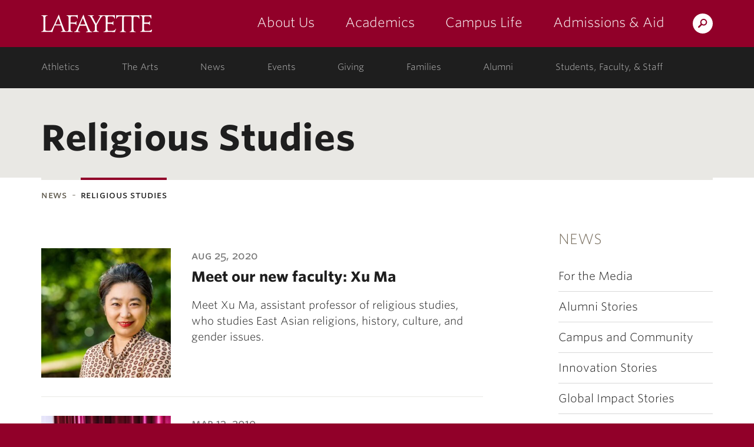

--- FILE ---
content_type: text/html; charset=UTF-8
request_url: https://news.lafayette.edu/category/religion/page/2/
body_size: 63373
content:
<!DOCTYPE html>
<html lang="en-US" class="no-js">
	<head>
		<meta charset="UTF-8">
		<meta name="viewport" content="width=device-width, initial-scale=1">
		<meta name="apple-mobile-web-app-capable" content="yes">
		<meta name="mobile-web-app-capable" content="yes">

		<title>Religious Studies Archives - Page 2 of 5 - News &middot; News &middot; Lafayette College</title>

		<link rel="apple-touch-icon" sizes="57x57"   href="https://cdn.lafayette.edu/marquis-base/3.17.5/images/favicons/apple-touch-icon-57x57.png">
<link rel="apple-touch-icon" sizes="60x60"   href="https://cdn.lafayette.edu/marquis-base/3.17.5/images/favicons/apple-touch-icon-60x60.png">
<link rel="apple-touch-icon" sizes="72x72"   href="https://cdn.lafayette.edu/marquis-base/3.17.5/images/favicons/apple-touch-icon-72x72.png">
<link rel="apple-touch-icon" sizes="76x76"   href="https://cdn.lafayette.edu/marquis-base/3.17.5/images/favicons/apple-touch-icon-76x76.png">
<link rel="apple-touch-icon" sizes="114x114" href="https://cdn.lafayette.edu/marquis-base/3.17.5/images/favicons/apple-touch-icon-114x114.png">
<link rel="apple-touch-icon" sizes="120x120" href="https://cdn.lafayette.edu/marquis-base/3.17.5/images/favicons/apple-touch-icon-120x120.png">
<link rel="apple-touch-icon" sizes="144x144" href="https://cdn.lafayette.edu/marquis-base/3.17.5/images/favicons/apple-touch-icon-144x144.png">
<link rel="apple-touch-icon" sizes="152x152" href="https://cdn.lafayette.edu/marquis-base/3.17.5/images/favicons/apple-touch-icon-152x152.png">
<link rel="apple-touch-icon" sizes="180x180" href="https://cdn.lafayette.edu/marquis-base/3.17.5/images/favicons/apple-touch-icon-180x180.png">
<link rel="icon" type="image/png" href="https://cdn.lafayette.edu/marquis-base/3.17.5/images/favicons/favicon-32x32.png" sizes="32x32">
<link rel="icon" type="image/png" href="https://cdn.lafayette.edu/marquis-base/3.17.5/images/favicons/favicon-96x96.png" sizes="96x96">
<link rel="icon" type="image/png" href="https://cdn.lafayette.edu/marquis-base/3.17.5/images/favicons/favicon-194x194.png" sizes="194x194">
<link rel="icon" type="image/png" href="https://cdn.lafayette.edu/marquis-base/3.17.5/images/favicons/android-chrome-192x192.png" sizes="192x192">
<link rel="icon" type="image/png" href="https://cdn.lafayette.edu/marquis-base/3.17.5/images/favicons/favicon-16x16.png" sizes="16x16">
<link rel="manifest" href="https://cdn.lafayette.edu/marquis-base/3.17.5/images/favicons/manifest.json">
<link rel="shortcut icon" href="https://cdn.lafayette.edu/marquis-base/3.17.5/images/favicons/favicon.ico">
<meta name="msapplication-TileColor" content="#222222">
<meta name="msapplication-TileImage" content="https://cdn.lafayette.edu/marquis-base/3.17.5/images/favicons/mstile-144x144.png">
<meta name="msapplication-config" content="https://cdn.lafayette.edu/marquis-base/3.17.5/images/favicons/browserconfig.xml">
<meta name="theme-color" content="#910029">
		
		<meta name='robots' content='index, follow, max-image-preview:large, max-snippet:-1, max-video-preview:-1' />

	<!-- This site is optimized with the Yoast SEO plugin v21.0 - https://yoast.com/wordpress/plugins/seo/ -->
	<meta name="description" content="%" />
	<link rel="canonical" href="https://news.lafayette.edu/category/religion/page/2/" />
	<link rel="prev" href="https://news.lafayette.edu/category/religion/" />
	<link rel="next" href="https://news.lafayette.edu/category/religion/page/3/" />
	<meta property="og:locale" content="en_US" />
	<meta property="og:type" content="article" />
	<meta property="og:title" content="Religious Studies Archives - Page 2 of 5 - News" />
	<meta property="og:description" content="%" />
	<meta property="og:url" content="https://news.lafayette.edu/category/religion/" />
	<meta property="og:site_name" content="News" />
	<meta name="twitter:card" content="summary_large_image" />
	<script type="application/ld+json" class="yoast-schema-graph">{"@context":"https://schema.org","@graph":[{"@type":"CollectionPage","@id":"https://news.lafayette.edu/category/religion/","url":"https://news.lafayette.edu/category/religion/page/2/","name":"Religious Studies Archives - Page 2 of 5 - News","isPartOf":{"@id":"https://news.lafayette.edu/#website"},"primaryImageOfPage":{"@id":"https://news.lafayette.edu/category/religion/page/2/#primaryimage"},"image":{"@id":"https://news.lafayette.edu/category/religion/page/2/#primaryimage"},"thumbnailUrl":"https://news.lafayette.edu/wp-content/blogs.dir/2/files/2020/08/Xu-Ma.jpg","description":"%","breadcrumb":{"@id":"https://news.lafayette.edu/category/religion/page/2/#breadcrumb"},"inLanguage":"en-US"},{"@type":"ImageObject","inLanguage":"en-US","@id":"https://news.lafayette.edu/category/religion/page/2/#primaryimage","url":"https://news.lafayette.edu/wp-content/blogs.dir/2/files/2020/08/Xu-Ma.jpg","contentUrl":"https://news.lafayette.edu/wp-content/blogs.dir/2/files/2020/08/Xu-Ma.jpg","width":1440,"height":810,"caption":"Xu Ma"},{"@type":"BreadcrumbList","@id":"https://news.lafayette.edu/category/religion/page/2/#breadcrumb","itemListElement":[{"@type":"ListItem","position":1,"name":"Home","item":"https://news.lafayette.edu/"},{"@type":"ListItem","position":2,"name":"Religious Studies"}]},{"@type":"WebSite","@id":"https://news.lafayette.edu/#website","url":"https://news.lafayette.edu/","name":"News","description":"Lafayette News Site","potentialAction":[{"@type":"SearchAction","target":{"@type":"EntryPoint","urlTemplate":"https://news.lafayette.edu/?s={search_term_string}"},"query-input":"required name=search_term_string"}],"inLanguage":"en-US"}]}</script>
	<!-- / Yoast SEO plugin. -->


<link rel='dns-prefetch' href='//static.addtoany.com' />
<link rel='dns-prefetch' href='//cdn.lafayette.edu' />
<link rel='dns-prefetch' href='//cloud.typography.com' />
<script type="text/javascript">
/* <![CDATA[ */
window._wpemojiSettings = {"baseUrl":"https:\/\/s.w.org\/images\/core\/emoji\/15.0.3\/72x72\/","ext":".png","svgUrl":"https:\/\/s.w.org\/images\/core\/emoji\/15.0.3\/svg\/","svgExt":".svg","source":{"concatemoji":"https:\/\/news.lafayette.edu\/wp-includes\/js\/wp-emoji-release.min.js?ver=6.6.4"}};
/*! This file is auto-generated */
!function(i,n){var o,s,e;function c(e){try{var t={supportTests:e,timestamp:(new Date).valueOf()};sessionStorage.setItem(o,JSON.stringify(t))}catch(e){}}function p(e,t,n){e.clearRect(0,0,e.canvas.width,e.canvas.height),e.fillText(t,0,0);var t=new Uint32Array(e.getImageData(0,0,e.canvas.width,e.canvas.height).data),r=(e.clearRect(0,0,e.canvas.width,e.canvas.height),e.fillText(n,0,0),new Uint32Array(e.getImageData(0,0,e.canvas.width,e.canvas.height).data));return t.every(function(e,t){return e===r[t]})}function u(e,t,n){switch(t){case"flag":return n(e,"\ud83c\udff3\ufe0f\u200d\u26a7\ufe0f","\ud83c\udff3\ufe0f\u200b\u26a7\ufe0f")?!1:!n(e,"\ud83c\uddfa\ud83c\uddf3","\ud83c\uddfa\u200b\ud83c\uddf3")&&!n(e,"\ud83c\udff4\udb40\udc67\udb40\udc62\udb40\udc65\udb40\udc6e\udb40\udc67\udb40\udc7f","\ud83c\udff4\u200b\udb40\udc67\u200b\udb40\udc62\u200b\udb40\udc65\u200b\udb40\udc6e\u200b\udb40\udc67\u200b\udb40\udc7f");case"emoji":return!n(e,"\ud83d\udc26\u200d\u2b1b","\ud83d\udc26\u200b\u2b1b")}return!1}function f(e,t,n){var r="undefined"!=typeof WorkerGlobalScope&&self instanceof WorkerGlobalScope?new OffscreenCanvas(300,150):i.createElement("canvas"),a=r.getContext("2d",{willReadFrequently:!0}),o=(a.textBaseline="top",a.font="600 32px Arial",{});return e.forEach(function(e){o[e]=t(a,e,n)}),o}function t(e){var t=i.createElement("script");t.src=e,t.defer=!0,i.head.appendChild(t)}"undefined"!=typeof Promise&&(o="wpEmojiSettingsSupports",s=["flag","emoji"],n.supports={everything:!0,everythingExceptFlag:!0},e=new Promise(function(e){i.addEventListener("DOMContentLoaded",e,{once:!0})}),new Promise(function(t){var n=function(){try{var e=JSON.parse(sessionStorage.getItem(o));if("object"==typeof e&&"number"==typeof e.timestamp&&(new Date).valueOf()<e.timestamp+604800&&"object"==typeof e.supportTests)return e.supportTests}catch(e){}return null}();if(!n){if("undefined"!=typeof Worker&&"undefined"!=typeof OffscreenCanvas&&"undefined"!=typeof URL&&URL.createObjectURL&&"undefined"!=typeof Blob)try{var e="postMessage("+f.toString()+"("+[JSON.stringify(s),u.toString(),p.toString()].join(",")+"));",r=new Blob([e],{type:"text/javascript"}),a=new Worker(URL.createObjectURL(r),{name:"wpTestEmojiSupports"});return void(a.onmessage=function(e){c(n=e.data),a.terminate(),t(n)})}catch(e){}c(n=f(s,u,p))}t(n)}).then(function(e){for(var t in e)n.supports[t]=e[t],n.supports.everything=n.supports.everything&&n.supports[t],"flag"!==t&&(n.supports.everythingExceptFlag=n.supports.everythingExceptFlag&&n.supports[t]);n.supports.everythingExceptFlag=n.supports.everythingExceptFlag&&!n.supports.flag,n.DOMReady=!1,n.readyCallback=function(){n.DOMReady=!0}}).then(function(){return e}).then(function(){var e;n.supports.everything||(n.readyCallback(),(e=n.source||{}).concatemoji?t(e.concatemoji):e.wpemoji&&e.twemoji&&(t(e.twemoji),t(e.wpemoji)))}))}((window,document),window._wpemojiSettings);
/* ]]> */
</script>
	<script type="text/javascript">
		var ajaxurl     = 'https://news.lafayette.edu/wp-admin/admin-ajax.php',
			templateurl = 'https://news.lafayette.edu/wp-content/themes/marquis-base';
	</script>
	<style id='wp-emoji-styles-inline-css' type='text/css'>

	img.wp-smiley, img.emoji {
		display: inline !important;
		border: none !important;
		box-shadow: none !important;
		height: 1em !important;
		width: 1em !important;
		margin: 0 0.07em !important;
		vertical-align: -0.1em !important;
		background: none !important;
		padding: 0 !important;
	}
</style>
<link rel='stylesheet' id='wp-block-library-css' href='https://news.lafayette.edu/wp-includes/css/dist/block-library/style.min.css?ver=6.6.4' type='text/css' media='all' />
<style id='powerpress-player-block-style-inline-css' type='text/css'>


</style>
<style id='classic-theme-styles-inline-css' type='text/css'>
/*! This file is auto-generated */
.wp-block-button__link{color:#fff;background-color:#32373c;border-radius:9999px;box-shadow:none;text-decoration:none;padding:calc(.667em + 2px) calc(1.333em + 2px);font-size:1.125em}.wp-block-file__button{background:#32373c;color:#fff;text-decoration:none}
</style>
<style id='global-styles-inline-css' type='text/css'>
:root{--wp--preset--aspect-ratio--square: 1;--wp--preset--aspect-ratio--4-3: 4/3;--wp--preset--aspect-ratio--3-4: 3/4;--wp--preset--aspect-ratio--3-2: 3/2;--wp--preset--aspect-ratio--2-3: 2/3;--wp--preset--aspect-ratio--16-9: 16/9;--wp--preset--aspect-ratio--9-16: 9/16;--wp--preset--color--black: #000000;--wp--preset--color--cyan-bluish-gray: #abb8c3;--wp--preset--color--white: #ffffff;--wp--preset--color--pale-pink: #f78da7;--wp--preset--color--vivid-red: #cf2e2e;--wp--preset--color--luminous-vivid-orange: #ff6900;--wp--preset--color--luminous-vivid-amber: #fcb900;--wp--preset--color--light-green-cyan: #7bdcb5;--wp--preset--color--vivid-green-cyan: #00d084;--wp--preset--color--pale-cyan-blue: #8ed1fc;--wp--preset--color--vivid-cyan-blue: #0693e3;--wp--preset--color--vivid-purple: #9b51e0;--wp--preset--gradient--vivid-cyan-blue-to-vivid-purple: linear-gradient(135deg,rgba(6,147,227,1) 0%,rgb(155,81,224) 100%);--wp--preset--gradient--light-green-cyan-to-vivid-green-cyan: linear-gradient(135deg,rgb(122,220,180) 0%,rgb(0,208,130) 100%);--wp--preset--gradient--luminous-vivid-amber-to-luminous-vivid-orange: linear-gradient(135deg,rgba(252,185,0,1) 0%,rgba(255,105,0,1) 100%);--wp--preset--gradient--luminous-vivid-orange-to-vivid-red: linear-gradient(135deg,rgba(255,105,0,1) 0%,rgb(207,46,46) 100%);--wp--preset--gradient--very-light-gray-to-cyan-bluish-gray: linear-gradient(135deg,rgb(238,238,238) 0%,rgb(169,184,195) 100%);--wp--preset--gradient--cool-to-warm-spectrum: linear-gradient(135deg,rgb(74,234,220) 0%,rgb(151,120,209) 20%,rgb(207,42,186) 40%,rgb(238,44,130) 60%,rgb(251,105,98) 80%,rgb(254,248,76) 100%);--wp--preset--gradient--blush-light-purple: linear-gradient(135deg,rgb(255,206,236) 0%,rgb(152,150,240) 100%);--wp--preset--gradient--blush-bordeaux: linear-gradient(135deg,rgb(254,205,165) 0%,rgb(254,45,45) 50%,rgb(107,0,62) 100%);--wp--preset--gradient--luminous-dusk: linear-gradient(135deg,rgb(255,203,112) 0%,rgb(199,81,192) 50%,rgb(65,88,208) 100%);--wp--preset--gradient--pale-ocean: linear-gradient(135deg,rgb(255,245,203) 0%,rgb(182,227,212) 50%,rgb(51,167,181) 100%);--wp--preset--gradient--electric-grass: linear-gradient(135deg,rgb(202,248,128) 0%,rgb(113,206,126) 100%);--wp--preset--gradient--midnight: linear-gradient(135deg,rgb(2,3,129) 0%,rgb(40,116,252) 100%);--wp--preset--font-size--small: 13px;--wp--preset--font-size--medium: 20px;--wp--preset--font-size--large: 36px;--wp--preset--font-size--x-large: 42px;--wp--preset--spacing--20: 0.44rem;--wp--preset--spacing--30: 0.67rem;--wp--preset--spacing--40: 1rem;--wp--preset--spacing--50: 1.5rem;--wp--preset--spacing--60: 2.25rem;--wp--preset--spacing--70: 3.38rem;--wp--preset--spacing--80: 5.06rem;--wp--preset--shadow--natural: 6px 6px 9px rgba(0, 0, 0, 0.2);--wp--preset--shadow--deep: 12px 12px 50px rgba(0, 0, 0, 0.4);--wp--preset--shadow--sharp: 6px 6px 0px rgba(0, 0, 0, 0.2);--wp--preset--shadow--outlined: 6px 6px 0px -3px rgba(255, 255, 255, 1), 6px 6px rgba(0, 0, 0, 1);--wp--preset--shadow--crisp: 6px 6px 0px rgba(0, 0, 0, 1);}:where(.is-layout-flex){gap: 0.5em;}:where(.is-layout-grid){gap: 0.5em;}body .is-layout-flex{display: flex;}.is-layout-flex{flex-wrap: wrap;align-items: center;}.is-layout-flex > :is(*, div){margin: 0;}body .is-layout-grid{display: grid;}.is-layout-grid > :is(*, div){margin: 0;}:where(.wp-block-columns.is-layout-flex){gap: 2em;}:where(.wp-block-columns.is-layout-grid){gap: 2em;}:where(.wp-block-post-template.is-layout-flex){gap: 1.25em;}:where(.wp-block-post-template.is-layout-grid){gap: 1.25em;}.has-black-color{color: var(--wp--preset--color--black) !important;}.has-cyan-bluish-gray-color{color: var(--wp--preset--color--cyan-bluish-gray) !important;}.has-white-color{color: var(--wp--preset--color--white) !important;}.has-pale-pink-color{color: var(--wp--preset--color--pale-pink) !important;}.has-vivid-red-color{color: var(--wp--preset--color--vivid-red) !important;}.has-luminous-vivid-orange-color{color: var(--wp--preset--color--luminous-vivid-orange) !important;}.has-luminous-vivid-amber-color{color: var(--wp--preset--color--luminous-vivid-amber) !important;}.has-light-green-cyan-color{color: var(--wp--preset--color--light-green-cyan) !important;}.has-vivid-green-cyan-color{color: var(--wp--preset--color--vivid-green-cyan) !important;}.has-pale-cyan-blue-color{color: var(--wp--preset--color--pale-cyan-blue) !important;}.has-vivid-cyan-blue-color{color: var(--wp--preset--color--vivid-cyan-blue) !important;}.has-vivid-purple-color{color: var(--wp--preset--color--vivid-purple) !important;}.has-black-background-color{background-color: var(--wp--preset--color--black) !important;}.has-cyan-bluish-gray-background-color{background-color: var(--wp--preset--color--cyan-bluish-gray) !important;}.has-white-background-color{background-color: var(--wp--preset--color--white) !important;}.has-pale-pink-background-color{background-color: var(--wp--preset--color--pale-pink) !important;}.has-vivid-red-background-color{background-color: var(--wp--preset--color--vivid-red) !important;}.has-luminous-vivid-orange-background-color{background-color: var(--wp--preset--color--luminous-vivid-orange) !important;}.has-luminous-vivid-amber-background-color{background-color: var(--wp--preset--color--luminous-vivid-amber) !important;}.has-light-green-cyan-background-color{background-color: var(--wp--preset--color--light-green-cyan) !important;}.has-vivid-green-cyan-background-color{background-color: var(--wp--preset--color--vivid-green-cyan) !important;}.has-pale-cyan-blue-background-color{background-color: var(--wp--preset--color--pale-cyan-blue) !important;}.has-vivid-cyan-blue-background-color{background-color: var(--wp--preset--color--vivid-cyan-blue) !important;}.has-vivid-purple-background-color{background-color: var(--wp--preset--color--vivid-purple) !important;}.has-black-border-color{border-color: var(--wp--preset--color--black) !important;}.has-cyan-bluish-gray-border-color{border-color: var(--wp--preset--color--cyan-bluish-gray) !important;}.has-white-border-color{border-color: var(--wp--preset--color--white) !important;}.has-pale-pink-border-color{border-color: var(--wp--preset--color--pale-pink) !important;}.has-vivid-red-border-color{border-color: var(--wp--preset--color--vivid-red) !important;}.has-luminous-vivid-orange-border-color{border-color: var(--wp--preset--color--luminous-vivid-orange) !important;}.has-luminous-vivid-amber-border-color{border-color: var(--wp--preset--color--luminous-vivid-amber) !important;}.has-light-green-cyan-border-color{border-color: var(--wp--preset--color--light-green-cyan) !important;}.has-vivid-green-cyan-border-color{border-color: var(--wp--preset--color--vivid-green-cyan) !important;}.has-pale-cyan-blue-border-color{border-color: var(--wp--preset--color--pale-cyan-blue) !important;}.has-vivid-cyan-blue-border-color{border-color: var(--wp--preset--color--vivid-cyan-blue) !important;}.has-vivid-purple-border-color{border-color: var(--wp--preset--color--vivid-purple) !important;}.has-vivid-cyan-blue-to-vivid-purple-gradient-background{background: var(--wp--preset--gradient--vivid-cyan-blue-to-vivid-purple) !important;}.has-light-green-cyan-to-vivid-green-cyan-gradient-background{background: var(--wp--preset--gradient--light-green-cyan-to-vivid-green-cyan) !important;}.has-luminous-vivid-amber-to-luminous-vivid-orange-gradient-background{background: var(--wp--preset--gradient--luminous-vivid-amber-to-luminous-vivid-orange) !important;}.has-luminous-vivid-orange-to-vivid-red-gradient-background{background: var(--wp--preset--gradient--luminous-vivid-orange-to-vivid-red) !important;}.has-very-light-gray-to-cyan-bluish-gray-gradient-background{background: var(--wp--preset--gradient--very-light-gray-to-cyan-bluish-gray) !important;}.has-cool-to-warm-spectrum-gradient-background{background: var(--wp--preset--gradient--cool-to-warm-spectrum) !important;}.has-blush-light-purple-gradient-background{background: var(--wp--preset--gradient--blush-light-purple) !important;}.has-blush-bordeaux-gradient-background{background: var(--wp--preset--gradient--blush-bordeaux) !important;}.has-luminous-dusk-gradient-background{background: var(--wp--preset--gradient--luminous-dusk) !important;}.has-pale-ocean-gradient-background{background: var(--wp--preset--gradient--pale-ocean) !important;}.has-electric-grass-gradient-background{background: var(--wp--preset--gradient--electric-grass) !important;}.has-midnight-gradient-background{background: var(--wp--preset--gradient--midnight) !important;}.has-small-font-size{font-size: var(--wp--preset--font-size--small) !important;}.has-medium-font-size{font-size: var(--wp--preset--font-size--medium) !important;}.has-large-font-size{font-size: var(--wp--preset--font-size--large) !important;}.has-x-large-font-size{font-size: var(--wp--preset--font-size--x-large) !important;}
:where(.wp-block-post-template.is-layout-flex){gap: 1.25em;}:where(.wp-block-post-template.is-layout-grid){gap: 1.25em;}
:where(.wp-block-columns.is-layout-flex){gap: 2em;}:where(.wp-block-columns.is-layout-grid){gap: 2em;}
:root :where(.wp-block-pullquote){font-size: 1.5em;line-height: 1.6;}
</style>
<link rel='stylesheet' id='twenty20-css' href='https://news.lafayette.edu/wp-content/plugins/twenty20/assets/css/twenty20.css?ver=2.0.4' type='text/css' media='all' />
<link rel='stylesheet' id='marquis-fonts-css' href='//cloud.typography.com/7014354/640968/css/fonts.css?ver=3.17.5' type='text/css' media='all' />
<link rel='stylesheet' id='marquis-site-css' href='https://cdn.lafayette.edu/marquis-base/3.17.5/dist/css/site.css?ver=3.17.5' type='text/css' media='all' />
<link rel='stylesheet' id='addtoany-css' href='https://news.lafayette.edu/wp-content/plugins/add-to-any/addtoany.min.css?ver=1.16' type='text/css' media='all' />
<script type="text/javascript" src="https://news.lafayette.edu/wp-includes/js/jquery/jquery.min.js?ver=3.7.1" id="jquery-core-js"></script>
<script type="text/javascript" id="marquis-services-events-feed-script-js-extra">
/* <![CDATA[ */
var marquis_services_events_feed_phpvars = {"endpoint":"https:\/\/events.api.lafayette.edu\/events"};
/* ]]> */
</script>
<script type="text/javascript" src="https://news.lafayette.edu/wp-content/plugins/marquis-services/js/events-feed.js?ver=0.10.0" id="marquis-services-events-feed-script-js"></script>
<script type="text/javascript" src="https://news.lafayette.edu/wp-includes/js/jquery/jquery-migrate.min.js?ver=3.4.1" id="jquery-migrate-js"></script>
<script type="text/javascript" id="addtoany-core-js-before">
/* <![CDATA[ */
window.a2a_config=window.a2a_config||{};a2a_config.callbacks=[];a2a_config.overlays=[];a2a_config.templates={};
a2a_config.icon_color="#1d5f83";
/* ]]> */
</script>
<script type="text/javascript" defer src="https://static.addtoany.com/menu/page.js" id="addtoany-core-js"></script>
<script type="text/javascript" defer src="https://news.lafayette.edu/wp-content/plugins/add-to-any/addtoany.min.js?ver=1.1" id="addtoany-jquery-js"></script>
<link rel="EditURI" type="application/rsd+xml" title="RSD" href="https://news.lafayette.edu/xmlrpc.php?rsd" />

<link rel="alternate" type="application/rss+xml" title="News &raquo; Feed" href="https://news.lafayette.edu/feed/" />
<link rel="alternate" type="application/rss+xml" title="News &raquo; Comments Feed" href="https://news.lafayette.edu/comments/feed/" />
<script type="text/javascript"><!--
function powerpress_pinw(pinw_url){window.open(pinw_url, 'PowerPressPlayer','toolbar=0,status=0,resizable=1,width=460,height=320');	return false;}
//-->
</script>
		<style type="text/css" id="wp-custom-css">
			@media (min-width: 1200px) {
.postid-221611 .container,
	.postid-222367 .container{
  width: 1570px;
}
}
.addtoany_content_top a{
	text-decoration:none;
	border-bottom:none !important;
}
.postid-196975 .fs-background-media.fs-background-native {
	background-position:top;
}
.postid-142558 .page_heading_container {
	display:none;
}
.image_header {
	min-height:300px;
}
.image_header .container {
	position:absolute;
	bottom:0;
}

.jumpto {
	display: flex;
	flex-wrap: wrap;
}

.jumpto a {
	margin:10px 15px;
	display:flex;
	align-self:end;
	font-size:1.25rem;
	font-weight:bold;
	flex: 0 1 46%;
}
@media (max-width: 480px) {
	.jumpto a {
		flex:0 1 auto;
	}
}
.jumpto-link {
	visibility:hidden;
	position:absolute;
	margin-top:-100px;
}
/* image classes */
div.wp-caption {
	position:relative;
}
div.wp-caption img.text_overlay {
	width: 100%;
height: auto;
opacity: 0.3;
}
div.wp-caption img.text_overlay + .wp-caption-text {
	position: absolute;
top: 50%;
left: 50%;
transform: translate(-50%, -50%);
font-size: 30px;
	color:#000;
	border-bottom-color:#000;
}
img.rounded {
	border-radius: 50%;
}
img.card{
	box-shadow: 0 4px 8px 0 rgba(0, 0, 0, 0.2), 0 6px 20px 0 rgba(0, 0, 0, 0.19);
}
div.wp-caption img.card + .wp-caption-text {
	background-color: #910029;
box-shadow: 0 4px 8px 0 rgba(0, 0, 0, 0.2), 0 6px 20px 0 rgba(0, 0, 0, 0.19);
color: #fff;
text-align: center;
padding: 15px 5px;
margin: 0;
}

.wp-caption.fade-in:hover .wp-caption-text {
  opacity: 1;
}
.wp-caption.fade-in .wp-caption-text {
	  position: absolute;
  top: 0;
  bottom: 0;
  left: 0;
  right: 0;
  height: 100%;
  width: 100%;
  opacity: 0;
  transition: .5s ease;
  background-color: #008CBA;
}
/*artists page */
.popup {
  display: none;
}

.artists-blm .item-overlay .wrapper {
  overflow: hidden;
}

.artists-blm .item-overlay .name {
  font-size: 1.2rem;
  font-weight: 700;
  margin-top: .5rem;
}

.artists-blm .content {
  opacity: 0;
  transition: .5s;
}

.artists-blm .item-overlay .quote {
  font-size: .75rem;
  margin: 0 10px;
}

.artists-blm .item-overlay {
  color: #fff;
  text-align: center;

}
.artists-blm .artists-header {
  overflow: hidden;
  height: 185px;
  text-align: center;
}
.artists-blm .artists-header .wrapper {
  padding:20px 0;
}
.artists-header .title {
  font-weight: bold;
  font-size: 2rem;
    color:#910029;
}
.artists-header .subtitle {
  font-size:1.5rem;
}
.artists-blm .item-overlay {
  position: absolute;
  bottom: -75%;
  background: rgba(0, 102, 144, .8);
  color: #fff;
  overflow: hidden;
  text-align: center;
  width: 100%;
  height: 100%;
  transition: .5s;
}

.artists-blm .artist {
  overflow: hidden;
  height: 185px;
  padding: 0;
  border: 5px solid #fff;
  position: relative;
}

.small_profile_callout_image {max-width:160px !important;}
.page-id-98317 .graphic_callout_title ,.page-id-98014 .graphic_callout_title {
	font-size:2.5rem;
}
.social-media {
	display:flex;
	justify-content: space-between;
}
.small_profile_callout_block {
	min-height:375px;
}
.twentytwenty-before-label, .twentytwenty-after-label {
	background:rgba(0,0,0, .7);
}		</style>
			</head>
	<body class="archive paged category category-religion category-3213 paged-2 category-paged-2">
		<noscript aria-hidden="true"><iframe src="//www.googletagmanager.com/ns.html?id=GTM-P75WZ2"
height="0" width="0" style="display:none;visibility:hidden"></iframe></noscript>
<script>(function(w,d,s,l,i){w[l]=w[l]||[];w[l].push({'gtm.start':
new Date().getTime(),event:'gtm.js'});var f=d.getElementsByTagName(s)[0],
j=d.createElement(s),dl=l!='dataLayer'?'&l='+l:'';j.async=true;j.src=
'//www.googletagmanager.com/gtm.js?id='+i+dl;f.parentNode.insertBefore(j,f);
})(window,document,'script','dataLayer','GTM-P75WZ2');</script>
		<script type="text/javascript">
/*<![CDATA[*/
(function() {
var sz = document.createElement('script'); sz.type = 'text/javascript'; sz.async = true;
sz.src = '//siteimproveanalytics.com/js/siteanalyze_67791258.js';
var s = document.getElementsByTagName('script')[0]; s.parentNode.insertBefore(sz, s);
})();
/*]]>*/
</script>
				<header id="header" class="header  js-header js-fixed_header js-navigation_push" role="banner">
			<a href="#page" id="skip_to_content" class="offscreen">Skip to Main Content</a>
			<div class="main_navigation_section">
				<div class="container main_navigation_container">
					<div class="row main_navigation_row">
						<div class="col-xs-12 main_navigation_cell">
							<a href="https://www.lafayette.edu/" class="header_logo" data-analytics-event="maintheme, /header/logo">Lafayette College</a>
							<div class="main_navigation_wrapper js-mobile_navigation js-fixed_mobile_navigation_original">
								<div class="header_search">
									<a href="https://search.lafayette.edu" class="header_search_handle js-search_handle">Search Lafayette.edu</a>
									<div class="search_module js-search_module">
										<button type="button" class="search_module_close js-search_handle">Close</button>
										<form action="https://search.lafayette.edu" method="GET" class="js-search_form">
											<input type="hidden" name="engine" value="default">
											<input class="search_module_input" type="text" name="query" placeholder="Search Website, News..." title="Search Website, News...">
											<input class="search_module_submit" type="submit" value="Search">											
										</form>
									</div>
								</div>
								<button type="button" class="mobile_navigation_handle js-mobile_handle">Menu</button>
								<nav class="main_navigation" aria-label="Main navigation">		<ul>
					<li class="navigation_link_container submenu">
			
		<a href="//about.lafayette.edu/" class="main_navigation_link " data-analytics-event="maintheme, /header/primarynav/about" aria-label="about us: the college">About Us</a>

					<ul class="main_navigation_children">
						<li>
				<a href="//about.lafayette.edu/lafayette-at-a-glance/" class="main_navigation_child_link " data-analytics-event="maintheme, /header/primarynav/about/glance">Lafayette at a Glance</a>
			</li>
							<li>
				<a href="//about.lafayette.edu/mission-and-history/" class="main_navigation_child_link " data-analytics-event="maintheme, /header/primarynav/about/mission-history" aria-label="mission & history: the college">Mission & History</a>
			</li>
							<li>
				<a href="//about.lafayette.edu/inspired-leadership/" class="main_navigation_child_link " data-analytics-event="maintheme, /header/primarynav/about/leadership">Inspired Leadership</a>
			</li>
							<li>
				<a href="//about.lafayette.edu/why-not/" class="main_navigation_child_link " data-analytics-event="maintheme, /header/primarynav/about/why-not" aria-label="why not: about the college motto">Why Not?</a>
			</li>
							</ul>
					</li>
						<li class="navigation_link_container submenu">
			
		<a href="//academics.lafayette.edu/" class="main_navigation_link " data-analytics-event="maintheme, /header/primarynav/academics" aria-label="academics: at the college">Academics</a>

					<ul class="main_navigation_children">
						<li>
				<a href="//academics.lafayette.edu/departments-programs/" class="main_navigation_child_link " aria-label="departments & programs: at the college">Departments & Programs</a>
			</li>
							<li>
				<a href="//academics.lafayette.edu/our-faculty/" class="main_navigation_child_link " aria-label="our faculty: at the college">Our Faculty</a>
			</li>
							<li>
				<a href="//academics.lafayette.edu/curriculum-offerings/" class="main_navigation_child_link ">Curriculum Offerings</a>
			</li>
							<li>
				<a href="https://lafayette.smartcatalogiq.com/" class="main_navigation_child_link ">College Catalog</a>
			</li>
							<li>
				<a href="//library.lafayette.edu/" class="main_navigation_child_link ">Library</a>
			</li>
							<li>
				<a href="//academics.lafayette.edu/academic-support/" class="main_navigation_child_link ">Academic Support</a>
			</li>
							<li>
				<a href="//calendar.lafayette.edu/categories/academic/" class="main_navigation_child_link ">Academic Calendar</a>
			</li>
							</ul>
					</li>
						<li class="navigation_link_container submenu">
			
		<a href="//campuslife.lafayette.edu/" class="main_navigation_link " data-analytics-event="maintheme, /header/primarynav/campus-life">Campus Life</a>

					<ul class="main_navigation_children">
						<li>
				<a href="//campuslife.lafayette.edu/living-on-campus/" class="main_navigation_child_link ">Living on Campus</a>
			</li>
							<li>
				<a href="//campuslife.lafayette.edu/clubs-and-organizations/" class="main_navigation_child_link ">Clubs & Organizations</a>
			</li>
							<li>
				<a href="//the-arts.lafayette.edu/" class="main_navigation_child_link ">The Arts</a>
			</li>
							<li>
				<a href="//www.goleopards.com/" class="main_navigation_child_link " aria-label="athletics: at the college">Athletics</a>
			</li>
							<li>
				<a href="//belong.lafayette.edu/" class="main_navigation_child_link " aria-label="diversity & inclusion: at the college">Diversity & Inclusion</a>
			</li>
							<li>
				<a href="//sustainability.lafayette.edu/" class="main_navigation_child_link " aria-label="sustainability: at the college">Sustainability</a>
			</li>
							<li>
				<a href="//campuslife.lafayette.edu/traditions/" class="main_navigation_child_link " aria-label="traditions: at the college">Traditions</a>
			</li>
							<li>
				<a href="//campuslife.lafayette.edu/about-easton/" class="main_navigation_child_link ">About Easton</a>
			</li>
							</ul>
					</li>
						<li class="navigation_link_container submenu">
			
		<a href="//admissions.lafayette.edu/" class="main_navigation_link " data-analytics-event="maintheme, /header/primarynav/admissions-aid">Admissions &amp; Aid</a>

					<ul class="main_navigation_children">
						<li>
				<a href="//admissions.lafayette.edu/what-we-look-for/" class="main_navigation_child_link ">What We Look For</a>
			</li>
							<li>
				<a href="//admissions.lafayette.edu/admissions-visits/" class="main_navigation_child_link ">Admissions Visits</a>
			</li>
							<li>
				<a href="//admissions.lafayette.edu/apply/" class="main_navigation_child_link " aria-label="how to apply: admissions">How to Apply</a>
			</li>
							<li>
				<a href="//admissions.lafayette.edu/college-costs/" class="main_navigation_child_link ">College Costs</a>
			</li>
							<li>
				<a href="//admissions.lafayette.edu/financial-aid/" class="main_navigation_child_link ">Financial Aid</a>
			</li>
							<li>
				<a href="//admissions.lafayette.edu/deadlines-and-forms/" class="main_navigation_child_link " aria-label="deadlines and forms: admissions">Deadlines and Forms</a>
			</li>
							<li>
				<a href="//admissions.lafayette.edu/meet-our-team/" class="main_navigation_child_link " aria-label="meet our team: admissions">Meet Our Team</a>
			</li>
							<li>
				<a href="//admissions.lafayette.edu/policies/" class="main_navigation_child_link " aria-label="policies: admissions">Policies</a>
			</li>
							</ul>
					</li>
					</ul>
		</nav>
							</div>
						</div>
					</div>
				</div>
			</div>
			<div class="secondary_navigation_section">
				<div class="container secondary_navigation_container">
					<div class="row secondary_navigation_row">
						<div class="col-xs-12 secondary_navigation_cell">
							<nav id="secondary_navigvation" class="secondary_navigation" aria-label="Secondary Navigation">
										<ul>
					<li class="navigation_link_container ">
			
		<a href="//www.goleopards.com/" class="secondary_navigation_link " data-analytics-event="maintheme, /header/consistent/athletics" aria-label="athletics: at the college">Athletics</a>

				</li>
						<li class="navigation_link_container ">
			
		<a href="//the-arts.lafayette.edu/" class="secondary_navigation_link " data-analytics-event="maintheme, /header/consistent/arts-culture">The Arts</a>

				</li>
						<li class="navigation_link_container ">
			
		<a href="//news.lafayette.edu/" class="secondary_navigation_link " data-analytics-event="maintheme, /header/consistent/news" aria-label="news: college news">News</a>

				</li>
						<li class="navigation_link_container ">
			
		<a href="//calendar.lafayette.edu" class="secondary_navigation_link " data-analytics-event="maintheme, /header/consistent/events" aria-label="events: college calendar">Events</a>

				</li>
						<li class="navigation_link_container ">
			
		<a href="//advancement.lafayette.edu" class="secondary_navigation_link " data-analytics-event="maintheme, /header/consistent/giving" aria-label="giving: support lafayette">Giving</a>

				</li>
						<li class="navigation_link_container ">
			
		<a href="//families.lafayette.edu/" class="secondary_navigation_link " data-analytics-event="maintheme, /header/audience/families" aria-label="families: information for families">Families</a>

				</li>
						<li class="navigation_link_container ">
			
		<a href="//alumni.lafayette.edu/" class="secondary_navigation_link " data-analytics-event="maintheme, /header/audience/alumni" aria-label="alumni: information for alumni">Alumni</a>

				</li>
						<li class="navigation_link_container ">
			
		<a href="//my.lafayette.edu" class="secondary_navigation_link " data-analytics-event="maintheme, /header/audience/faculty-staff" aria-label="students, faculty, & staff: log in to portal">Students, Faculty, & Staff</a>

				</li>
					</ul>
									</nav>
						</div>
					</div>
				</div>
			</div>
		</header>
        		<div id="page_wrapper" class="js-navigation_push">
<main id="page" class="page_main tan_main" tabindex="-1">
	<div class="page_wrapper">
		<header class="page_header news_page_header">
			<div class="page_header_division">
				<div class="container">
					<div class="row">
						<div class="col-xs-12 page_heading_container">
							<h1 class="page_heading">Religious Studies</h1>
						</div>
					</div>
				</div>
			</div>
			<div class="container">
				<div class="row">
					<div class="col-xs-12 breadcrumb_container">
	<nav class="breadcrumb" aria-label="Breadcrumb">
		<ul id="menu-mainnavigation3" class="menu"><li id="menu-item-216751" class="menu-item-216751"><a href="https://news.lafayette.edu">News</a></li>
<li id="menu-item-" class="menu-item-"><a href="https://news.lafayette.edu/category/religion/" aria-current="page">Religious Studies</a></li>
</ul>	</nav>
</div>
				</div>
			</div>
		</header>
		<div class="page_container container">
			<div class="row page_row">
				<aside id="sidebar" class="col-xs-12 col-md-4 col-lg-3 sidebar">
	<nav class="subnavigation_container js-subnavigation" aria-label="site navigation">
		<div class="mobile_subnavigation_handle">Subnavigation</div>
		<div class="subnavigation js-navigation" role="navigation" aria-label="subnavigation" data-navigation-handle=".mobile_subnavigation_handle" data-navigation-options='{"labels":{"closed":"Explore this site","open":"Explore this site"},"maxWidth":"991px"}' data-analytics-open="maintheme, /sidebar/menu/open" data-analytics-close="maintheme, /sidebar/menu/close">
			<ul id="menu-mainnavigation3-1" class="menu"><li id="menu-item-229041" class="menu-item menu-item-type-custom menu-item-object-custom menu-item-home menu-item-has-children menu-item-229041"><a href="https://news.lafayette.edu">News</a>
<ul class="sub-menu">
	<li id="menu-item-163819" class="menu-item menu-item-type-post_type menu-item-object-page menu-item-163819"><a href="https://news.lafayette.edu/news/for-the-media/">For the Media</a></li>
	<li id="menu-item-105037" class="menu-item menu-item-type-post_type menu-item-object-page menu-item-105037"><a href="https://news.lafayette.edu/alumni/">Alumni Stories</a></li>
	<li id="menu-item-105019" class="menu-item menu-item-type-post_type menu-item-object-page menu-item-105019"><a href="https://news.lafayette.edu/community/">Campus and Community</a></li>
	<li id="menu-item-105016" class="menu-item menu-item-type-post_type menu-item-object-page menu-item-105016"><a href="https://news.lafayette.edu/innovation-and-research/">Innovation Stories</a></li>
	<li id="menu-item-105025" class="menu-item menu-item-type-post_type menu-item-object-page menu-item-105025"><a href="https://news.lafayette.edu/global-impact/">Global Impact Stories</a></li>
	<li id="menu-item-105022" class="menu-item menu-item-type-custom menu-item-object-custom menu-item-105022"><a href="https://lectures.lafayette.edu/">Lectures &#038; Discussions</a></li>
	<li id="menu-item-105031" class="menu-item menu-item-type-custom menu-item-object-custom menu-item-105031"><a href="http://subscriptions.lafayette.edu" aria-current="page">Subscriptions</a></li>
</ul>
</li>
</ul>		</div>
			</nav>
</aside>
				<div class="col-xs-12 col-md-8 page_content">
				
<div class="news_results">
		<article class="news_results_block">
		<a href="https://news.lafayette.edu/2020/08/25/meet-our-new-faculty-xu-ma/" class="block_link">
			<div class="news_results_content">
								<figure class="news_results_figure">
					<picture class="js-responsive responsive_image news_results_image"><!--[if IE 9]><video style="display: none;"><![endif]--><source media="(min-width: 500px)" srcset="https://news.lafayette.edu/wp-content/blogs.dir/2/files/2020/08/Xu-Ma-300x300.jpg"><source media="(min-width: 0px)" srcset="https://news.lafayette.edu/wp-content/blogs.dir/2/files/2020/08/Xu-Ma-470x264.jpg"><!--[if IE 9]></video><![endif]--><img src="https://news.lafayette.edu/wp-content/blogs.dir/2/files/2020/08/Xu-Ma-470x264.jpg" alt="" draggable="false"></picture>				</figure>
								<div class="news_results_info">
											<h3 class="news_results_meta">Aug 25, 2020</h3>
										<h4 class="news_results_title">Meet our new faculty: Xu Ma</h4>
					<p class="news_results_description">Meet Xu Ma, assistant professor of religious studies, who studies East Asian religions, history, culture, and gender issues.</p>
				</div>
			</div>
		</a>
	</article>
			<article class="news_results_block">
		<a href="https://news.lafayette.edu/2019/03/13/the-church-of-the-nones/" class="block_link">
			<div class="news_results_content">
								<figure class="news_results_figure">
					<picture class="js-responsive responsive_image news_results_image"><!--[if IE 9]><video style="display: none;"><![endif]--><source media="(min-width: 500px)" srcset="https://news.lafayette.edu/wp-content/blogs.dir/2/files/2019/03/Feature-1-300x300.jpg"><source media="(min-width: 0px)" srcset="https://news.lafayette.edu/wp-content/blogs.dir/2/files/2019/03/Feature-1-470x264.jpg"><!--[if IE 9]></video><![endif]--><img src="https://news.lafayette.edu/wp-content/blogs.dir/2/files/2019/03/Feature-1-470x264.jpg" alt="" draggable="false"></picture>				</figure>
								<div class="news_results_info">
											<h3 class="news_results_meta">Mar 13, 2019</h3>
										<h4 class="news_results_title">The Church of the Nones</h4>
					<p class="news_results_description">By Stephen Wilson Is America becoming less religious? That was the first question Alan Cooperman, director of religion research at Pew Research Center&hellip;</p>
				</div>
			</div>
		</a>
	</article>
			<article class="news_results_block">
		<a href="https://news.lafayette.edu/2019/02/16/alan-cooperman-to-speak-on-religion-in-america-march-6/" class="block_link">
			<div class="news_results_content">
								<figure class="news_results_figure">
					<picture class="js-responsive responsive_image news_results_image"><!--[if IE 9]><video style="display: none;"><![endif]--><source media="(min-width: 500px)" srcset="https://news.lafayette.edu/wp-content/blogs.dir/2/files/2019/02/Alan_Cooperman_Pew_Research-1-300x300.jpg"><source media="(min-width: 0px)" srcset="https://news.lafayette.edu/wp-content/blogs.dir/2/files/2019/02/Alan_Cooperman_Pew_Research-1-470x264.jpg"><!--[if IE 9]></video><![endif]--><img src="https://news.lafayette.edu/wp-content/blogs.dir/2/files/2019/02/Alan_Cooperman_Pew_Research-1-470x264.jpg" alt="" draggable="false"></picture>				</figure>
								<div class="news_results_info">
											<h3 class="news_results_meta">Feb 16, 2019</h3>
										<h4 class="news_results_title">Alan Cooperman to Speak on Religion in America March 6</h4>
					<p class="news_results_description">The Lafayette Symposium will feature Alan Cooperman, director of religion research at Pew Research Center, speaking on “Is Organized Religion in Decline&hellip;</p>
				</div>
			</div>
		</a>
	</article>
			<article class="news_results_block">
		<a href="https://news.lafayette.edu/2018/02/17/the-academic-minute/" class="block_link">
			<div class="news_results_content">
								<figure class="news_results_figure">
					<picture class="js-responsive responsive_image news_results_image"><!--[if IE 9]><video style="display: none;"><![endif]--><source media="(min-width: 500px)" srcset="https://news.lafayette.edu/wp-content/blogs.dir/2/files/2018/02/Neha-Vora-300x300.jpg"><source media="(min-width: 0px)" srcset="https://news.lafayette.edu/wp-content/blogs.dir/2/files/2018/02/Neha-Vora-470x264.jpg"><!--[if IE 9]></video><![endif]--><img src="https://news.lafayette.edu/wp-content/blogs.dir/2/files/2018/02/Neha-Vora-470x264.jpg" alt="" draggable="false"></picture>				</figure>
								<div class="news_results_info">
											<h3 class="news_results_meta">Feb 17, 2018</h3>
										<h4 class="news_results_title">The Academic Minute</h4>
					<p class="news_results_description">Neha Vora (sociology), Sue Wenze (psychology), Brett Hendrickson (religious studies), Lisa Gabel (psychology), and Il Hyun Cho (government &amp; law) each&hellip;</p>
				</div>
			</div>
		</a>
	</article>
			<article class="news_results_block">
		<a href="https://youtu.be/B8us-LFkzdk" class="block_link">
			<div class="news_results_content">
								<figure class="news_results_figure">
					<picture class="js-responsive responsive_image news_results_image"><!--[if IE 9]><video style="display: none;"><![endif]--><source media="(min-width: 500px)" srcset="https://news.lafayette.edu/wp-content/blogs.dir/2/files/2018/02/Drummer-Cheikh-Lo-performs-300x300.jpg"><source media="(min-width: 0px)" srcset="https://news.lafayette.edu/wp-content/blogs.dir/2/files/2018/02/Drummer-Cheikh-Lo-performs-470x264.jpg"><!--[if IE 9]></video><![endif]--><img src="https://news.lafayette.edu/wp-content/blogs.dir/2/files/2018/02/Drummer-Cheikh-Lo-performs-470x264.jpg" alt="" draggable="false"></picture>				</figure>
								<div class="news_results_info">
											<h3 class="news_results_meta">Feb 17, 2018</h3>
										<h4 class="news_results_title">Tapestries: Voices Within Contemporary Islam</h4>
					<p class="news_results_description">Tapestries features mainstage performances at Lafayette College's Williams Center for the Arts and related programs throughout campus that focus on arts&hellip;</p>
				</div>
			</div>
		</a>
	</article>
			<article class="news_results_block">
		<a href="https://youtu.be/xh2fHqXK0EU" class="block_link">
			<div class="news_results_content">
								<figure class="news_results_figure">
					<picture class="js-responsive responsive_image news_results_image"><!--[if IE 9]><video style="display: none;"><![endif]--><source media="(min-width: 500px)" srcset="https://news.lafayette.edu/wp-content/blogs.dir/2/files/2018/02/Ping-Chong-discussion-300x300.jpg"><source media="(min-width: 0px)" srcset="https://news.lafayette.edu/wp-content/blogs.dir/2/files/2018/02/Ping-Chong-discussion-470x264.jpg"><!--[if IE 9]></video><![endif]--><img src="https://news.lafayette.edu/wp-content/blogs.dir/2/files/2018/02/Ping-Chong-discussion-470x264.jpg" alt="" draggable="false"></picture>				</figure>
								<div class="news_results_info">
											<h3 class="news_results_meta">Feb 7, 2018</h3>
										<h4 class="news_results_title">Voices of Muslim Identity</h4>
					<p class="news_results_description">Ayat Husseini '20 interviews director Ping Chong and actor Amir Khafagy, who are presenting Beyond Sacred: Voices of Muslim Identity at Lafayette's Williams&hellip;</p>
				</div>
			</div>
		</a>
	</article>
			<article class="news_results_block">
		<a href="https://news.lafayette.edu/2017/11/25/a-tale-of-two-countries/" class="block_link">
			<div class="news_results_content">
								<figure class="news_results_figure">
					<picture class="js-responsive responsive_image news_results_image"><!--[if IE 9]><video style="display: none;"><![endif]--><source media="(min-width: 500px)" srcset="https://news.lafayette.edu/wp-content/blogs.dir/2/files/2017/11/Students-at-Stonehenge-300x300.jpg"><source media="(min-width: 0px)" srcset="https://news.lafayette.edu/wp-content/blogs.dir/2/files/2017/11/Students-at-Stonehenge-470x264.jpg"><!--[if IE 9]></video><![endif]--><img src="https://news.lafayette.edu/wp-content/blogs.dir/2/files/2017/11/Students-at-Stonehenge-470x264.jpg" alt="" draggable="false"></picture>				</figure>
								<div class="news_results_info">
											<h3 class="news_results_meta">Nov 25, 2017</h3>
										<h4 class="news_results_title">A Tale of Two Countries</h4>
					<p class="news_results_description">By Katie Neitz Continuing debates over health care reform in the U.S. and National Health Service funding in the U.K. made the focus of a short-term study&hellip;</p>
				</div>
			</div>
		</a>
	</article>
			<article class="news_results_block">
		<a href="https://news.lafayette.edu/2017/10/25/prof-david-haberman-will-discuss-research-on-religion-and-ecology/" class="block_link">
			<div class="news_results_content">
								<figure class="news_results_figure">
					<picture class="js-responsive responsive_image news_results_image"><!--[if IE 9]><video style="display: none;"><![endif]--><source media="(min-width: 500px)" srcset="https://news.lafayette.edu/wp-content/blogs.dir/2/files/2017/10/David-Haberman-photo-300x300.gif"><source media="(min-width: 0px)" srcset="https://news.lafayette.edu/wp-content/blogs.dir/2/files/2017/10/David-Haberman-photo-318x264.gif"><!--[if IE 9]></video><![endif]--><img src="https://news.lafayette.edu/wp-content/blogs.dir/2/files/2017/10/David-Haberman-photo-318x264.gif" alt="" draggable="false"></picture>				</figure>
								<div class="news_results_info">
											<h3 class="news_results_meta">Oct 25, 2017</h3>
										<h4 class="news_results_title">Prof. David Haberman Will Discuss Research on Religion and Ecology</h4>
					<p class="news_results_description">By Bill Landauer Is the center of all religious thought something with arms, legs, and a face? What about trees? Or rocks? On Thursday, the Department&hellip;</p>
				</div>
			</div>
		</a>
	</article>
			<article class="news_results_block">
		<a href="https://news.lafayette.edu/2017/10/24/celebrating-the-hindu-festival-diwali/" class="block_link">
			<div class="news_results_content">
								<figure class="news_results_figure">
					<picture class="js-responsive responsive_image news_results_image"><!--[if IE 9]><video style="display: none;"><![endif]--><source media="(min-width: 500px)" srcset="https://news.lafayette.edu/wp-content/blogs.dir/2/files/2017/10/diwali-0908-300x300.jpg"><source media="(min-width: 0px)" srcset="https://news.lafayette.edu/wp-content/blogs.dir/2/files/2017/10/diwali-0908-470x264.jpg"><!--[if IE 9]></video><![endif]--><img src="https://news.lafayette.edu/wp-content/blogs.dir/2/files/2017/10/diwali-0908-470x264.jpg" alt="" draggable="false"></picture>				</figure>
								<div class="news_results_info">
											<h3 class="news_results_meta">Oct 24, 2017</h3>
										<h4 class="news_results_title">Celebrating Diwali</h4>
					<p class="news_results_description">South Asian Students Association hosted a celebration of the Hindu festival Diwali on Oct. 22 in the Farinon Atrium.</p>
				</div>
			</div>
		</a>
	</article>
			<article class="news_results_block">
		<a href="https://news.lafayette.edu/2017/10/04/cheikh-lo/" class="block_link">
			<div class="news_results_content">
								<figure class="news_results_figure">
					<picture class="js-responsive responsive_image news_results_image"><!--[if IE 9]><video style="display: none;"><![endif]--><source media="(min-width: 500px)" srcset="https://news.lafayette.edu/wp-content/blogs.dir/2/files/2017/10/Bowing-in-prayer-300x300.jpg"><source media="(min-width: 0px)" srcset="https://news.lafayette.edu/wp-content/blogs.dir/2/files/2017/10/Bowing-in-prayer-470x264.jpg"><!--[if IE 9]></video><![endif]--><img src="https://news.lafayette.edu/wp-content/blogs.dir/2/files/2017/10/Bowing-in-prayer-470x264.jpg" alt="" draggable="false"></picture>				</figure>
								<div class="news_results_info">
											<h3 class="news_results_meta">Oct 4, 2017</h3>
										<h4 class="news_results_title">For Whom Shall We Pray?</h4>
					<p class="news_results_description">By Bill Landauer Just before noon on Thursday, a cluster of Lafayette students, faculty, and guests gather on the Quad and wonders aloud: For whom should&hellip;</p>
				</div>
			</div>
		</a>
	</article>
		</div>
<div class="pagination"><ul class='page-numbers'>
	<li><a class="prev page-numbers" href="https://news.lafayette.edu/category/religion/">Previous</a></li>
	<li><a class="page-numbers" href="https://news.lafayette.edu/category/religion/">1</a></li>
	<li><span aria-current="page" class="page-numbers current">2</span></li>
	<li><a class="page-numbers" href="https://news.lafayette.edu/category/religion/page/3/">3</a></li>
	<li><a class="page-numbers" href="https://news.lafayette.edu/category/religion/page/4/">4</a></li>
	<li><a class="page-numbers" href="https://news.lafayette.edu/category/religion/page/5/">5</a></li>
	<li><a class="next page-numbers" href="https://news.lafayette.edu/category/religion/page/3/">Next</a></li>
</ul>
</div>				</div>
			</div>
		</div>
			</div>
</main>
			<footer id="footer" class="footer">
				<div class="footer_info_section">
					<div class="container">
						<div class="row">
							<div class="col-sm-7 col-md-4 footer_panel_left">
								<a href="https://www.lafayette.edu/" class="footer_logo" data-analytics-event="maintheme, /footer/logo">Lafayette College</a>
								<nav class="footer_links footer_contact_links" aria-label="college contact information">
									
		<a href="//www.lafayette.edu/visit/" class="footer_link " data-analytics-event="maintheme, /footer/contact/visit">Plan a Visit</a>

		
		<a href="//www.lafayette.edu/contact-lafayette/" class="footer_link " data-analytics-event="maintheme, /footer/contact/contact">Contact</a>

		
		<a href="tel:+16103305000" class="footer_link footer_phone" data-analytics-event="maintheme, /footer/contact/phone">(610) 330-5000</a>

										</nav>
							</div>
							<div class="col-sm-5 col-md-8 footer_panel_right footer_panel_social">
								<span class="footer_social_links_label">Connect With Us</span>
								<nav class="footer_social_links" aria-label="college social media">
									
		<a href="//twitter.com/LafCol" class="footer_social_link twitter" target="_blank" data-analytics-event="maintheme, /social/twitter" aria-label="twitter: lafayette college">Twitter</a>

		
		<a href="//www.facebook.com/LafayetteCollege.edu" class="footer_social_link facebook" target="_blank" data-analytics-event="maintheme, /social/facebook" aria-label="facebook: lafayette college">Facebook</a>

		
		<a href="//www.flickr.com/photos/lafayette-college" class="footer_social_link flickr" target="_blank" data-analytics-event="maintheme, /social/flickr" aria-label="flickr: lafayette college">Flickr</a>

		
		<a href="//www.youtube.com/user/lafayettecollege" class="footer_social_link youtube" target="_blank" data-analytics-event="maintheme, /social/youtube" aria-label="youtube: lafayette college">YouTube</a>

		
		<a href="//instagram.com/lafayettecollege/" class="footer_social_link instagram" target="_blank" data-analytics-event="maintheme, /social/instagram" aria-label="instagram: lafayette college">Instagram</a>

		
		<a href="//www.linkedin.com/school/lafayette-college/" class="footer_social_link linkedin" target="_blank" data-analytics-event="maintheme, /social/linkedin" aria-label="linkedin: lafayette college">LinkedIn</a>

										</nav>
							</div>
							<div class="col-sm-12 col-md-8 footer_panel_right footer_panel_columns">
								<nav class="footer_links footer_column_links" aria-label="college resources">
									
		<a href="//www.lafayette.edu/directory/" class="footer_link " data-analytics-event="maintheme, /footer/consistent/directory">Directory</a>

		
		<a href="//www.lafayette.edu/offices-and-resources/" class="footer_link " data-analytics-event="maintheme, /footer/consistent/offices-resources">Offices &amp; Resources</a>

		
		<a href="https://collegestore.lafayette.edu/" class="footer_link " data-analytics-event="maintheme, /footer/consistent/store">College Store</a>

		
		<a href="//www.lafayette.edu/work-at-lafayette/" class="footer_link " data-analytics-event="maintheme, /footer/consistent/employment" aria-label="employment: at the college">Employment</a>

		
		<a href="//virtualtour.lafayette.edu" class="footer_link " data-analytics-event="maintheme, /footer/consistent/virtual-tour" aria-label="virtual tour: launch experience">Virtual Tour</a>

										</nav>
							</div>
						</div>
					</div>
				</div>
								<div class="footer_image_section js-background" data-background-options='{"source":"https:\/\/cdn.lafayette.edu\/images\/footer\/campus_aerial-1440x810.jpg"}' role="presentation">
				<div class="container footer_image_container">
					<div class="item_full typography">
						<h2>Take the Next Step</h2>
					</div>
					
		<a href="//admissions.lafayette.edu/apply?lcwa-source=footer-apply" class="item_link apply" data-analytics-event="maintheme, /footer/admissions/apply" aria-label="how to apply: admissions">Apply</a>

		
		<a href="//admissions.lafayette.edu/admissions-visits?lcwa-source=footer-visit" class="item_link visit-campus" data-analytics-event="maintheme, /footer/admissions/visit-campus" aria-label="how to visit campus: admissions">Visit Campus</a>

		
		<a href="//admissions.lafayette.edu/request-information?lcwa-source=footer-info" class="item_link request-info" data-analytics-event="maintheme, /footer/admissions/request-information" aria-label="how to request infomation: admissions">Request Info</a>

							</div>
			</div>
				<div class="footer_meta_section">
					<div class="container">
						<div class="row">
							<div class="col-xs-12 col-sm-3">
								<span class="footer_address">730 High St, Easton, PA 18042</span>
							</div>
							<div class="col-xs-12 col-sm-9 footer_meta_right">
								<span class="copyright">&copy; 2026</span>
								<nav class="footer_meta_links" aria-label="college site notices">
									
		<a href="//www.lafayette.edu/terms-of-use/" class="footer_meta_link " data-analytics-event="maintheme, /footer/legal/terms">Terms of Use</a>

		
		<a href="//www.lafayette.edu/privacy/" class="footer_meta_link " data-analytics-event="maintheme, /footer/legal/privacy">Privacy Policy</a>

		
		<a href="//www.lafayette.edu/non-discrimination/" class="footer_meta_link " data-analytics-event="maintheme, /footer/legal/non-discrimination">Non-Discrimination Policy</a>

										</nav>
							</div>
						</div>
					</div>
				</div>
			</footer>
		</div>
		<div class="mobile_navigation_container js-footer_navigation" data-navigation-handle=".js-mobile_handle" data-navigation-content=".js-navigation_push" data-navigation-options='{"gravity":"right","labels":{"closed":"Menu","open":"Menu"},"maxWidth":"991px","type":"push"}' data-analytics-open="maintheme, /mobile/menu/open" data-analytics-close="maintheme, /mobile/menu/close" role="navigation" aria-label="Mobile subnavigation">
			<div class="mobile_navigation_inner">
				<button type="button" class="mobile_navigation_close_handle js-mobile_handle">Close</button>
				<nav class="mobile_main_navigation" aria-label="Mobile main">
					
		<a href="//about.lafayette.edu/" class="mobile_main_navigation_link " data-analytics-event="maintheme, /header/primarynav/about" aria-label="about us: the college">About Us</a>

		
		<a href="//academics.lafayette.edu/" class="mobile_main_navigation_link " data-analytics-event="maintheme, /header/primarynav/academics" aria-label="academics: at the college">Academics</a>

		
		<a href="//campuslife.lafayette.edu/" class="mobile_main_navigation_link " data-analytics-event="maintheme, /header/primarynav/campus-life">Campus Life</a>

		
		<a href="//admissions.lafayette.edu/" class="mobile_main_navigation_link " data-analytics-event="maintheme, /header/primarynav/admissions-aid">Admissions &amp; Aid</a>

						</nav>
				<div class="mobile_search_module search_module js-mobile_search_module">
					<form action="https://search.lafayette.edu" method="GET" class="js-search_form">
						<input type="hidden" name="engine" value="default">
						<input class="search_module_input" type="text" name="query" placeholder="Search Website, News..." title="Search Website, News...">
						<input class="search_module_submit" type="submit" value="Search">						
					</form>
				</div>
				<nav class="mobile_button_links" aria-label="Mobile button">
					
		<a href="//www.lafayette.edu/visit/maps-directions/" class="mobile_button_link directions" data-analytics-event="maintheme, /mobile/consistent/directions">Directions</a>

		
		<a href="http://www.lafayetteshuttle.org/" class="mobile_button_link shuttle" data-analytics-event="maintheme, /mobile/consistent/shuttle">The College Shuttle</a>

		
		<a href="https://www.lafayette.edu/emergency-departments-offices/" class="mobile_button_link emergency" data-analytics-event="maintheme, /mobile/consistent/emergency">Emergency Contact</a>

		
		<a href="//www.lafayette.edu/directory/" class="mobile_button_link directory" data-analytics-event="maintheme, /mobile/consistent/directory">Directory</a>

		
		<a href="https://libcat.lafayette.edu/" class="mobile_button_link library" data-analytics-event="maintheme, /mobile/consistent/library">Library Catalog</a>

		
		<a href="https://advancement.lafayette.edu/give/" class="mobile_button_link gift" target="_blank" data-analytics-event="maintheme, /mobile/consistent/gift">Make A Gift</a>

						</nav>
				<span class="mobile_secondary_navigation_label">Our Pulse</span>
				<nav class="mobile_secondary_navigation" aria-label="Mobile our pulse">
					
		<a href="//www.goleopards.com/" class="mobile_secondary_navigation_link " data-analytics-event="maintheme, /header/consistent/athletics" aria-label="athletics: at the college">Athletics</a>

		
		<a href="//the-arts.lafayette.edu/" class="mobile_secondary_navigation_link " data-analytics-event="maintheme, /header/consistent/arts-culture">The Arts</a>

		
		<a href="//news.lafayette.edu/" class="mobile_secondary_navigation_link " data-analytics-event="maintheme, /header/consistent/news" aria-label="news: college news">News</a>

		
		<a href="//calendar.lafayette.edu" class="mobile_secondary_navigation_link " data-analytics-event="maintheme, /header/consistent/events" aria-label="events: college calendar">Events</a>

		
		<a href="//advancement.lafayette.edu" class="mobile_secondary_navigation_link " data-analytics-event="maintheme, /header/consistent/giving" aria-label="giving: support lafayette">Giving</a>

		
		<a href="//families.lafayette.edu/" class="mobile_secondary_navigation_link " data-analytics-event="maintheme, /header/audience/families" aria-label="families: information for families">Families</a>

		
		<a href="//alumni.lafayette.edu/" class="mobile_secondary_navigation_link " data-analytics-event="maintheme, /header/audience/alumni" aria-label="alumni: information for alumni">Alumni</a>

		
		<a href="//my.lafayette.edu" class="mobile_secondary_navigation_link " data-analytics-event="maintheme, /header/audience/faculty-staff" aria-label="students, faculty, & staff: log in to portal">Students, Faculty, & Staff</a>

						</nav>
				<span class="mobile_secondary_navigation_label">Our People</span>
				<nav class="mobile_secondary_navigation" aria-label="Mobile our people">
									</nav>
			</div>
		</div>
		<script type="text/javascript" src="https://news.lafayette.edu/wp-content/plugins/twenty20/assets/js/jquery.event.move.js?ver=2.0.4" id="twenty20-eventmove-js"></script>
<script type="text/javascript" src="https://news.lafayette.edu/wp-content/plugins/twenty20/assets/js/jquery.twenty20.js?ver=2.0.4" id="twenty20-js"></script>
<script type="text/javascript" id="twenty20-js-after">
/* <![CDATA[ */
    jQuery(function($) {
      // Re-init any uninitialized containers
      function checkUninitialized() {
        $(".twentytwenty-container:not([data-twenty20-init])").each(function() {
          var $container = $(this);
          if($container.find("img").length === 2) {
            $container.trigger("twenty20-init");
          }
        });
      }
      
      // Check periodically for the first few seconds
      var checkInterval = setInterval(checkUninitialized, 500);
      setTimeout(function() {
        clearInterval(checkInterval);
      }, 5000);
    });
  
/* ]]> */
</script>
<script type="text/javascript" src="https://cdn.lafayette.edu/marquis-base/3.17.5/dist/js/site.js?ver=3.17.5" id="marquis-site-js"></script>
<script type="text/javascript" src="https://news.lafayette.edu/wp-content/plugins/page-links-to/dist/new-tab.js?ver=3.3.7" id="page-links-to-js"></script>
	</body>
</html>


--- FILE ---
content_type: text/javascript
request_url: https://cdn.lafayette.edu/marquis-base/3.17.5/dist/js/site.js?ver=3.17.5
body_size: 59615
content:
/*!
Theme Name: Marquis - Base
Theme URI: https://www.lafayette.edu
Author: Fastspot
Author URI: http://fastspot.com
Description: The base theme which is leveraged by child themes such as Hermione, Victoire, and Brandywine. It is only viewable by administrators; it should never be used on a production website.
Version: 3.17.5
License: GPL-2.0
*/


!function(e,t,i){"use strict";function n(t){"object"==typeof module&&"object"==typeof module.exports?module.exports=t:"function"==typeof define&&define.amd&&define("picturefill",function(){return t}),"object"==typeof e&&(e.picturefill=t)}if(e.HTMLPictureElement)n(function(){});else{t.createElement("picture");var a,s,o,r=e.picturefill||{},l=/\s+\+?\d+(e\d+)?w/;r.ns="picturefill",r.srcsetSupported="srcset"in i,r.sizesSupported="sizes"in i,r.curSrcSupported="currentSrc"in i,r.trim=function(e){return e.trim?e.trim():e.replace(/^\s+|\s+$/g,"")},r.makeUrl=(a=t.createElement("a"),function(e){return a.href=e,a.href}),r.restrictsMixedContent=function(){return"https:"===e.location.protocol},r.matchesMedia=function(t){return e.matchMedia&&e.matchMedia(t).matches},r.getDpr=function(){return e.devicePixelRatio||1},r.getWidthFromLength=function(e){var i;if(!e||e.indexOf("%")>-1!=!1||!(parseFloat(e)>0||e.indexOf("calc(")>-1))return!1;e=e.replace("vw","%"),r.lengthEl||(r.lengthEl=t.createElement("div"),r.lengthEl.style.cssText="border:0;display:block;font-size:1em;left:0;margin:0;padding:0;position:absolute;visibility:hidden",r.lengthEl.className="helper-from-picturefill-js"),r.lengthEl.style.width="0px";try{r.lengthEl.style.width=e}catch(e){}return t.body.appendChild(r.lengthEl),(i=r.lengthEl.offsetWidth)<=0&&(i=!1),t.body.removeChild(r.lengthEl),i},r.detectTypeSupport=function(t,i){var n=new e.Image;return n.onerror=function(){r.types[t]=!1,d()},n.onload=function(){r.types[t]=1===n.width,d()},n.src=i,"pending"},r.types=r.types||{},r.initTypeDetects=function(){r.types["image/jpeg"]=!0,r.types["image/gif"]=!0,r.types["image/png"]=!0,r.types["image/svg+xml"]=t.implementation.hasFeature("http://www.w3.org/TR/SVG11/feature#Image","1.1"),r.types["image/webp"]=r.detectTypeSupport("image/webp","[data-uri]")},r.verifyTypeSupport=function(e){var t=e.getAttribute("type");if(null===t||""===t)return!0;var i=r.types[t];return"string"==typeof i&&"pending"!==i?(r.types[t]=r.detectTypeSupport(t,i),"pending"):"function"==typeof i?(i(),"pending"):i},r.parseSize=function(e){var t=/(\([^)]+\))?\s*(.+)/g.exec(e);return{media:t&&t[1],length:t&&t[2]}},r.findWidthFromSourceSize=function(i){for(var n,a=r.trim(i).split(/\s*,\s*/),s=0,o=a.length;s<o;s++){var l=a[s],d=r.parseSize(l),c=d.length,u=d.media;if(c&&((!u||r.matchesMedia(u))&&(n=r.getWidthFromLength(c))))break}return n||Math.max(e.innerWidth||0,t.documentElement.clientWidth)},r.parseSrcset=function(e){for(var t=[];""!==e;){var i,n=(e=e.replace(/^\s+/g,"")).search(/\s/g),a=null;if(-1!==n){if(","!==(i=e.slice(0,n)).slice(-1)&&""!==i||(i=i.replace(/,+$/,""),a=""),e=e.slice(n+1),null===a){var s=e.indexOf(",");-1!==s?(a=e.slice(0,s),e=e.slice(s+1)):(a=e,e="")}}else i=e,e="";(i||a)&&t.push({url:i,descriptor:a})}return t},r.parseDescriptor=function(e,t){var i,n=t||"100vw",a=e&&e.replace(/(^\s+|\s+$)/g,""),s=r.findWidthFromSourceSize(n);if(a)for(var o=a.split(" "),l=o.length-1;l>=0;l--){var d=o[l],c=d&&d.slice(d.length-1);if("h"!==c&&"w"!==c||r.sizesSupported){if("x"===c){var u=d&&parseFloat(d,10);i=u&&!isNaN(u)?u:1}}else i=parseFloat(parseInt(d,10)/s)}return i||1},r.getCandidatesFromSourceSet=function(e,t){for(var i=r.parseSrcset(e),n=[],a=0,s=i.length;a<s;a++){var o=i[a];n.push({url:o.url,resolution:r.parseDescriptor(o.descriptor,t)})}return n},r.dodgeSrcset=function(e){e.srcset&&(e[r.ns].srcset=e.srcset,e.srcset="",e.setAttribute("data-pfsrcset",e[r.ns].srcset))},r.processSourceSet=function(e){var t=e.getAttribute("srcset"),i=e.getAttribute("sizes"),n=[];return"IMG"===e.nodeName.toUpperCase()&&e[r.ns]&&e[r.ns].srcset&&(t=e[r.ns].srcset),t&&(n=r.getCandidatesFromSourceSet(t,i)),n},r.backfaceVisibilityFix=function(e){var t=e.style||{},i="webkitBackfaceVisibility"in t,n=t.zoom;i&&(t.zoom=".999",i=e.offsetWidth,t.zoom=n)},r.setIntrinsicSize=(s={},o=function(e,t,i){t&&e.setAttribute("width",parseInt(t/i,10))},function(i,n){var a;i[r.ns]&&!e.pfStopIntrinsicSize&&(void 0===i[r.ns].dims&&(i[r.ns].dims=i.getAttribute("width")||i.getAttribute("height")),i[r.ns].dims||(n.url in s?o(i,s[n.url],n.resolution):((a=t.createElement("img")).onload=function(){if(s[n.url]=a.width,!s[n.url])try{t.body.appendChild(a),s[n.url]=a.width||a.offsetWidth,t.body.removeChild(a)}catch(e){}i.src===n.url&&o(i,s[n.url],n.resolution),i=null,a.onload=null,a=null},a.src=n.url)))}),r.applyBestCandidate=function(e,t){var i,n,a;e.sort(r.ascendingSort),a=e[(n=e.length)-1];for(var s=0;s<n;s++)if((i=e[s]).resolution>=r.getDpr()){a=i;break}a&&(a.url=r.makeUrl(a.url),t.src!==a.url&&(r.restrictsMixedContent()&&"http:"===a.url.substr(0,"http:".length).toLowerCase()?void 0!==window.console&&console.warn("Blocked mixed content image "+a.url):(t.src=a.url,r.curSrcSupported||(t.currentSrc=t.src),r.backfaceVisibilityFix(t))),r.setIntrinsicSize(t,a))},r.ascendingSort=function(e,t){return e.resolution-t.resolution},r.removeVideoShim=function(e){var t=e.getElementsByTagName("video");if(t.length){for(var i=t[0],n=i.getElementsByTagName("source");n.length;)e.insertBefore(n[0],i);i.parentNode.removeChild(i)}},r.getAllElements=function(){for(var e=[],i=t.getElementsByTagName("img"),n=0,a=i.length;n<a;n++){var s=i[n];("PICTURE"===s.parentNode.nodeName.toUpperCase()||null!==s.getAttribute("srcset")||s[r.ns]&&null!==s[r.ns].srcset)&&e.push(s)}return e},r.getMatch=function(e,t){for(var i,n=t.childNodes,a=0,s=n.length;a<s;a++){var o=n[a];if(1===o.nodeType){if(o===e)return i;if("SOURCE"===o.nodeName.toUpperCase()){null!==o.getAttribute("src")&&void 0!==typeof console&&console.warn("The `src` attribute is invalid on `picture` `source` element; instead, use `srcset`.");var l=o.getAttribute("media");if(o.getAttribute("srcset")&&(!l||r.matchesMedia(l))){var d=r.verifyTypeSupport(o);if(!0===d){i=o;break}if("pending"===d)return!1}}}}return i},function(){r.initTypeDetects(),d();var i,n=setInterval(function(){d(),/^loaded|^i|^c/.test(t.readyState)&&clearInterval(n)},250),a=function(){d({reevaluate:!0})};function s(){clearTimeout(i),i=setTimeout(a,60)}e.addEventListener?e.addEventListener("resize",s,!1):e.attachEvent&&e.attachEvent("onresize",s)}(),d._=r,n(d)}function d(e){for(var t,i,n,a,s,o=e||{},d=0,c=(t=o.elements||r.getAllElements()).length;d<c;d++)if(n=(i=t[d]).parentNode,a=void 0,s=void 0,"IMG"===i.nodeName.toUpperCase()&&(i[r.ns]||(i[r.ns]={}),o.reevaluate||!i[r.ns].evaluated)){if(n&&"PICTURE"===n.nodeName.toUpperCase()){if(r.removeVideoShim(n),!1===(a=r.getMatch(i,n)))continue}else a=void 0;(n&&"PICTURE"===n.nodeName.toUpperCase()||!r.sizesSupported&&i.srcset&&l.test(i.srcset))&&r.dodgeSrcset(i),a?(s=r.processSourceSet(a),r.applyBestCandidate(s,i)):(s=r.processSourceSet(i),(void 0===i.srcset||i[r.ns].srcset)&&r.applyBestCandidate(s,i)),i[r.ns].evaluated=!0}}}(window,window.document,new window.Image),function(e){"function"==typeof define&&define.amd?define(["jquery"],e):e(jQuery)}(function(e){"use strict";var t,i,n,a="undefined"!=typeof window?window:this,s=a.document,o=function(){this.Version="@version",this.Plugins={},this.DontConflict=!1,this.Conflicts={fn:{}},this.ResizeHandlers=[],this.RAFHandlers=[],this.window=a,this.$window=e(a),this.document=s,this.$document=e(s),this.$body=null,this.windowWidth=0,this.windowHeight=0,this.fallbackWidth=1024,this.fallbackHeight=768,this.userAgent=window.navigator.userAgent||window.navigator.vendor||window.opera,this.isFirefox=/Firefox/i.test(this.userAgent),this.isChrome=/Chrome/i.test(this.userAgent),this.isSafari=/Safari/i.test(this.userAgent)&&!this.isChrome,this.isMobile=/Android|webOS|iPhone|iPad|iPod|BlackBerry/i.test(this.userAgent),this.isIEMobile=/IEMobile/i.test(this.userAgent),this.isFirefoxMobile=this.isFirefox&&this.isMobile,this.transform=null,this.transition=null,this.support={file:!!(window.File&&window.FileList&&window.FileReader),history:!!(window.history&&window.history.pushState&&window.history.replaceState),matchMedia:!(!window.matchMedia&&!window.msMatchMedia),pointer:!!window.PointerEvent,raf:!(!window.requestAnimationFrame||!window.cancelAnimationFrame),touch:!!("ontouchstart"in window||window.DocumentTouch&&document instanceof window.DocumentTouch),transition:!1,transform:!1}},r={killEvent:function(e,t){try{e.preventDefault(),e.stopPropagation(),t&&e.stopImmediatePropagation()}catch(e){}},killGesture:function(e){try{e.preventDefault()}catch(e){}},lockViewport:function(i){m[i]=!0,e.isEmptyObject(m)||p||(t.length?t.attr("content",n):t=e("head").append('<meta name="viewport" content="'+n+'">'),l.$body.on(u.gestureChange,r.killGesture).on(u.gestureStart,r.killGesture).on(u.gestureEnd,r.killGesture),p=!0)},unlockViewport:function(n){void 0!==m[n]&&delete m[n],e.isEmptyObject(m)&&p&&(t.length&&(i?t.attr("content",i):t.remove()),l.$body.off(u.gestureChange).off(u.gestureStart).off(u.gestureEnd),p=!1)},startTimer:function(e,t,i,n){return r.clearTimer(e),n?setInterval(i,t):setTimeout(i,t)},clearTimer:function(e,t){e&&(t?clearInterval(e):clearTimeout(e),e=null)},sortAsc:function(e,t){return parseInt(e,10)-parseInt(t,10)},sortDesc:function(e,t){return parseInt(t,10)-parseInt(e,10)},decodeEntities:function(e){var t=l.document.createElement("textarea");return t.innerHTML=e,t.value},parseQueryString:function(e){for(var t={},i=e.slice(e.indexOf("?")+1).split("&"),n=0;n<i.length;n++){var a=i[n].split("=");t[a[0]]=a[1]}return t}},l=new o,d=e.Deferred(),c={base:"{ns}",element:"{ns}-element"},u={namespace:".{ns}",beforeUnload:"beforeunload.{ns}",blur:"blur.{ns}",change:"change.{ns}",click:"click.{ns}",dblClick:"dblclick.{ns}",drag:"drag.{ns}",dragEnd:"dragend.{ns}",dragEnter:"dragenter.{ns}",dragLeave:"dragleave.{ns}",dragOver:"dragover.{ns}",dragStart:"dragstart.{ns}",drop:"drop.{ns}",error:"error.{ns}",focus:"focus.{ns}",focusIn:"focusin.{ns}",focusOut:"focusout.{ns}",gestureChange:"gesturechange.{ns}",gestureStart:"gesturestart.{ns}",gestureEnd:"gestureend.{ns}",input:"input.{ns}",keyDown:"keydown.{ns}",keyPress:"keypress.{ns}",keyUp:"keyup.{ns}",load:"load.{ns}",mouseDown:"mousedown.{ns}",mouseEnter:"mouseenter.{ns}",mouseLeave:"mouseleave.{ns}",mouseMove:"mousemove.{ns}",mouseOut:"mouseout.{ns}",mouseOver:"mouseover.{ns}",mouseUp:"mouseup.{ns}",panStart:"panstart.{ns}",pan:"pan.{ns}",panEnd:"panend.{ns}",resize:"resize.{ns}",scaleStart:"scalestart.{ns}",scaleEnd:"scaleend.{ns}",scale:"scale.{ns}",scroll:"scroll.{ns}",select:"select.{ns}",swipe:"swipe.{ns}",touchCancel:"touchcancel.{ns}",touchEnd:"touchend.{ns}",touchLeave:"touchleave.{ns}",touchMove:"touchmove.{ns}",touchStart:"touchstart.{ns}"},h=null,f=20,m=[],p=!1;function g(e,t,i,n){var a,s={raw:{}};for(a in n=n||{})n.hasOwnProperty(a)&&("classes"===e?(s.raw[n[a]]=t+"-"+n[a],s[n[a]]="."+t+"-"+n[a]):(s.raw[a]=n[a],s[a]=n[a]+"."+t));for(a in i)i.hasOwnProperty(a)&&("classes"===e?(s.raw[a]=i[a].replace(/{ns}/g,t),s[a]=i[a].replace(/{ns}/g,"."+t)):(s.raw[a]=i[a].replace(/.{ns}/g,""),s[a]=i[a].replace(/{ns}/g,t)));return s}function v(){l.windowWidth=l.$window.width(),l.windowHeight=l.$window.height(),h=r.startTimer(h,f,y)}function y(){for(var e in l.ResizeHandlers)l.ResizeHandlers.hasOwnProperty(e)&&l.ResizeHandlers[e].callback.call(window,l.windowWidth,l.windowHeight)}function b(e,t){return parseInt(e.priority)-parseInt(t.priority)}return o.prototype.NoConflict=function(){for(var t in l.DontConflict=!0,l.Plugins)l.Plugins.hasOwnProperty(t)&&(e[t]=l.Conflicts[t],e.fn[t]=l.Conflicts.fn[t])},o.prototype.Ready=function(e){"complete"===l.document.readyState||"loading"!==l.document.readyState&&!l.document.documentElement.doScroll?e():l.document.addEventListener("DOMContentLoaded",e)},o.prototype.Plugin=function(t,i){return l.Plugins[t]=function(t,i){var n="fs-"+t,a="fs"+t.replace(/(^|\s)([a-z])/g,function(e,t,i){return t+i.toUpperCase()});function s(e){return e.data(a)}return i.initialized=!1,i.priority=i.priority||10,i.classes=g("classes",n,c,i.classes),i.events=g("events",t,u,i.events),i.functions=e.extend({getData:s,iterate:function(e){for(var t=Array.prototype.slice.call(arguments,1),i=0,n=this.length;i<n;i++){var a=this.eq(i),o=s(a)||{};void 0!==o.$el&&e.apply(a,[o].concat(t))}return this}},r,i.functions),i.methods=e.extend(!0,{_construct:e.noop,_postConstruct:e.noop,_destruct:e.noop,_resize:!1,destroy:function(e){i.functions.iterate.apply(this,[i.methods._destruct].concat(Array.prototype.slice.call(arguments,1))),this.removeClass(i.classes.raw.element).removeData(a)}},i.methods),i.utilities=e.extend(!0,{_initialize:!1,_delegate:!1,defaults:function(t){i.defaults=e.extend(!0,i.defaults,t||{})}},i.utilities),i.widget&&(l.Conflicts.fn[t]=e.fn[t],e.fn[a]=function(n){if(this instanceof e){var o=i.methods[n];if("object"==typeof n||!n)return function(n){var o,r,l,d="object"==typeof n,c=Array.prototype.slice.call(arguments,d?1:0),u=e();for(n=e.extend(!0,{},i.defaults||{},d?n:{}),r=0,l=this.length;r<l;r++)if(!s(o=this.eq(r))){i.guid++;var h="__"+i.guid,f=i.classes.raw.base+h,m=o.data(t+"-options"),p=e.extend(!0,{$el:o,guid:h,numGuid:i.guid,rawGuid:f,dotGuid:"."+f},n,"object"==typeof m?m:{});o.addClass(i.classes.raw.element).data(a,p),i.methods._construct.apply(o,[p].concat(c)),u=u.add(o)}for(r=0,l=u.length;r<l;r++)o=u.eq(r),i.methods._postConstruct.apply(o,[s(o)]);return this}.apply(this,arguments);if(o&&0!==n.indexOf("_")){var r=[o].concat(Array.prototype.slice.call(arguments,1));return i.functions.iterate.apply(this,r)}return this}},l.DontConflict||(e.fn[t]=e.fn[a])),l.Conflicts[t]=e[t],e[a]=i.utilities._delegate||function(e){var t=i.utilities[e]||i.utilities._initialize||!1;if(t){var n=Array.prototype.slice.call(arguments,"object"==typeof e?0:1);return t.apply(window,n)}},l.DontConflict||(e[t]=e[a]),i.namespace=t,i.namespaceClean=a,i.guid=0,i.methods._resize&&(l.ResizeHandlers.push({namespace:t,priority:i.priority,callback:i.methods._resize}),l.ResizeHandlers.sort(b)),i.methods._raf&&(l.RAFHandlers.push({namespace:t,priority:i.priority,callback:i.methods._raf}),l.RAFHandlers.sort(b)),i}(t,i),l.Plugins[t]},l.$window.on("resize.fs",v),v(),function e(){if(l.support.raf)for(var t in l.window.requestAnimationFrame(e),l.RAFHandlers)l.RAFHandlers.hasOwnProperty(t)&&l.RAFHandlers[t].callback.call(window)}(),l.Ready(function(){l.$body=e("body"),e("html").addClass(l.support.touch?"touchevents":"no-touchevents"),t=e('meta[name="viewport"]'),i=!!t.length&&t.attr("content"),n="width=device-width, initial-scale=1.0, maximum-scale=1.0, user-scalable=0",d.resolve()}),u.clickTouchStart=u.click+" "+u.touchStart,function(){var e,t={WebkitTransition:"webkitTransitionEnd",MozTransition:"transitionend",OTransition:"otransitionend",transition:"transitionend"},i=["transition","-webkit-transition"],n={transform:"transform",MozTransform:"-moz-transform",OTransform:"-o-transform",msTransform:"-ms-transform",webkitTransform:"-webkit-transform"},a="transitionend",s="",o="",r=document.createElement("div");for(e in t)if(t.hasOwnProperty(e)&&e in r.style){a=t[e],l.support.transition=!0;break}for(e in u.transitionEnd=a+".{ns}",i)if(i.hasOwnProperty(e)&&i[e]in r.style){s=i[e];break}for(e in l.transition=s,n)if(n.hasOwnProperty(e)&&n[e]in r.style){l.support.transform=!0,o=n[e];break}l.transform=o}(),window.Formstone=l,l}),function(e){"function"==typeof define&&define.amd?define(["jquery","./core","./mediaquery"],e):e(jQuery,Formstone)}(function(e,t){"use strict";function i(){u.scrollDepth&&o()}function n(){var t,i=e(this),n=void 0!==i[0].href?i[0].href:"",a=document.domain.split(".").reverse(),s=null!==n.match(a[1]+"."+a[0]);if(n.match(/^mailto\:/i))t="Email, Click, "+n.replace(/^mailto\:/i,"");else if(n.match(/^tel\:/i))t="Telephone, Click, "+n.replace(/^tel\:/i,"");else if(n.match(u.fileTypes)){t="File, Download:"+(/[.]/.exec(n)?/[^.]+$/.exec(n):void 0)[0]+", "+n.replace(/ /g,"-")}else s||(t="ExternalLink, Click, "+n);t&&i.attr(b,t)}function a(e){p.startTimer(w,250,s)}function s(){for(var i,n=f.scrollTop()+t.windowHeight,a=1/u.scrollStops,s=a,o=1;o<=u.scrollStops;o++){if(i=Math.round(100*s).toString(),!_[$][i].passed&&n>_[$][i].edge)_[$][i].passed=!0,l(e.extend(u.scrollFields,{eventCategory:"ScrollDepth",eventAction:$,eventLabel:i,nonInteraction:!0}));s+=a}}function o(){var t,i=e.mediaquery("state"),n=m.outerHeight(),a={},s=1/u.scrollStops,o=s,r=0;i.minWidth&&($="MinWidth:"+i.minWidth+"px");for(var l=1;l<=u.scrollStops;l++)r=parseInt(n*o),a[t=Math.round(100*o).toString()]={edge:"100"===t?r-10:r,passsed:!(!_[$]||!_[$][t])&&_[$][t].passed},o+=s;_[$]=a}function r(t){var i=e(this),n=i.attr("href"),a=i.data(y).split(",");for(var s in u.eventCallback&&t.preventDefault(),a)a.hasOwnProperty(s)&&(a[s]=e.trim(a[s]));l({eventCategory:a[0],eventAction:a[1],eventLabel:a[2]||n,eventValue:a[3],nonInteraction:a[4]},i)}function l(t,i){h.location;var n=e.extend({hitType:"event"},t);if(void 0!==i&&!i.attr("data-analytics-stop")){var a=void 0!==i[0].href?i[0].href:"",s=!a.match(/^mailto\:/i)&&!a.match(/^tel\:/i)&&a.indexOf(":")<0?h.location.protocol+"//"+h.location.hostname+"/"+a:a;if(""!==s){var o=i.attr("target");if(o)h.open(s,o);else if(u.eventCallback){n.hitCallback=function(){x&&(p.clearTimer(x),function(e){document.location=e}(s))},x=p.startTimer(x,u.eventTimeout,n.hitCallback)}}}d(n)}function d(e){if("function"==typeof h.ga&&"function"==typeof h.ga.getAll)for(var t=h.ga.getAll(),i=0,n=t.length;i<n;i++)h.ga(t[i].get("name")+".send",e)}var c=t.Plugin("analytics",{methods:{_resize:i},utilities:{_delegate:function(){if(arguments.length&&"object"!=typeof arguments[0])if("destroy"===arguments[0])(function(){v&&m&&m.length&&(f.off(g.namespace),m.off(g.namespace),v=!1)}).apply(this);else{var t=Array.prototype.slice.call(arguments,1);switch(arguments[0]){case"pageview":(function(t){d(e.extend({hitType:"pageview"},t))}).apply(this,t);break;case"event":l.apply(this,t)}}else(function(t){!v&&m&&m.length&&(v=!0,(u=e.extend(u,t||{})).autoEvents&&m.find("a").not("["+b+"]").each(n),u.scrollDepth&&(o(),f.on(g.scroll,a).one(g.load,i)),m.on(g.click,"*["+b+"]",r))}).apply(this,arguments);return null}}}),u={autoEvents:!1,fileTypes:/\.(zip|exe|dmg|pdf|doc.*|xls.*|ppt.*|mp3|txt|rar|wma|mov|avi|wmv|flv|wav)$/i,eventCallback:!1,eventTimeout:1e3,scrollDepth:!1,scrollStops:5,scrollFields:{}},h=t.window,f=t.$window,m=null,p=c.functions,g=c.events,v=!1,y="analytics-event",b="data-"+y,_={},w=null,$="Site",x=null;t.Ready(function(){m=t.$body})}),function(e){"function"==typeof define&&define.amd?define(["jquery","./core","./transition"],e):e(jQuery,Formstone)}(function(e,t){"use strict";function i(){(k=x.scrollTop()+t.windowHeight)<0&&(k=0),w.iterate.call(M,p)}function n(){C=e(y.base),M=e(y.lazy),w.iterate.call(M,m)}function a(e){if(e.visible){var t=e.source;e.source=null,s(e,t,!0)}}function s(t,i,n){if(i!==t.source&&t.visible){if(t.source=i,t.responsive=!1,t.isYouTube=!1,"object"==typeof i&&"string"==typeof i.video){var a=i.video.match(/(?:youtube\.com\/(?:[^\/]+\/.+\/|(?:v|e(?:mbed)?)\/|.*[?&]v=)|youtu\.be\/)([^"&?\/ ]{11})/i);a&&a.length>=1&&(t.isYouTube=!0,t.videoId=a[1])}var s=!t.isYouTube&&"object"==typeof i&&(i.hasOwnProperty("mp4")||i.hasOwnProperty("ogg")||i.hasOwnProperty("webm"));if(t.video=t.isYouTube||s,t.playing=!1,t.isYouTube)t.playerReady=!1,t.posterLoaded=!1,l(t,i,n);else if("object"==typeof i&&i.hasOwnProperty("poster"))!function(t,i,n){t.source&&t.source.poster&&(r(t,t.source.poster,!0,!0),n=!1);var a='<div class="'+[b.media,b.video,!0!==n?b.animated:""].join(" ")+'" aria-hidden="true">';a+="<video playsinline",t.loop&&(a+=" loop");t.mute&&(a+=" muted");t.autoPlay&&(a+=" autoplay");a+=">",t.source.webm&&(a+='<source src="'+t.source.webm+'" type="video/webm" />');t.source.mp4&&(a+='<source src="'+t.source.mp4+'" type="video/mp4" />');t.source.ogg&&(a+='<source src="'+t.source.ogg+'" type="video/ogg" />');a+="</video>";var s=e(a+="</div>");s.find("video").one(_.loadedMetaData,function(e){s.fsTransition({property:"opacity"},function(){d(t)}).css({opacity:1}),f(t),t.$el.trigger(_.loaded),t.autoPlay&&u(t)}),t.$container.append(s)}(t,0,n);else{var c=i;if("object"==typeof i){var h,m=[],p=[];for(h in i)i.hasOwnProperty(h)&&p.push(h);for(h in p.sort(w.sortAsc),p)p.hasOwnProperty(h)&&m.push({width:parseInt(p[h]),url:i[p[h]],mq:$.matchMedia("(min-width: "+parseInt(p[h])+"px)")});t.responsive=!0,t.sources=m,c=o(t)}r(t,c,!1,n)}}else t.$el.trigger(_.loaded)}function o(e){var i=e.source;if(e.responsive)for(var n in i=e.sources[0].url,e.sources)e.sources.hasOwnProperty(n)&&(t.support.matchMedia?e.sources[n].mq.matches&&(i=e.sources[n].url):e.sources[n].width<t.fallbackWidth&&(i=e.sources[n].url));return i}function r(t,i,n,a){var s=[b.media,b.image,!0!==a?b.animated:""].join(" "),o=e('<div class="'+s+'" aria-hidden="true"><img alt="'+t.alt+'"></div>'),r=o.find("img"),l=i;r.one(_.load,function(){S&&o.addClass(b.native).css({backgroundImage:"url('"+l+"')"}),o.fsTransition({property:"opacity"},function(){n||d(t)}).css({opacity:1}),f(t),n&&!a||t.$el.trigger(_.loaded)}).one(_.error,t,c).attr("src",l),t.responsive&&o.addClass(b.responsive),t.$container.append(o),(r[0].complete||4===r[0].readyState)&&r.trigger(_.load),t.currentSource=l}function l(t,i,n){if(!t.videoId){var a=i.match(/^.*(?:youtu.be\/|v\/|e\/|u\/\w+\/|embed\/|v=)([^#\&\?]*).*/);t.videoId=a[1]}if(t.posterLoaded||(t.source.poster||(t.source.poster="//img.youtube.com/vi/"+t.videoId+"/0.jpg"),t.posterLoaded=!0,r(t,t.source.poster,!0,n),n=!1),e("script[src*='youtube.com/iframe_api']").length||e("head").append('<script src="//www.youtube.com/iframe_api"><\/script>'),D){var s=t.guid+"_"+t.youTubeGuid++,o='<div class="'+[b.media,b.embed,!0!==n?b.animated:""].join(" ")+'" aria-hidden="true">';o+='<div id="'+s+'"></div>';var l=e(o+="</div>"),u=e.extend(!0,{},{controls:0,rel:0,showinfo:0,wmode:"transparent",enablejsapi:1,version:3,playerapiid:s,loop:t.loop?1:0,autoplay:1,mute:1,origin:$.location.protocol+"//"+$.location.host},t.youtubeOptions);u.autoplay=1,t.$container.append(l),t.player&&(t.oldPlayer=t.player,t.player=null),t.player=new $.YT.Player(s,{videoId:t.videoId,playerVars:u,events:{onReady:function(e){t.playerReady=!0,t.mute&&t.player.mute(),t.autoPlay?t.player.playVideo():t.player.pauseVideo()},onStateChange:function(e){t.playing||e.data!==$.YT.PlayerState.PLAYING?t.loop&&t.playing&&e.data===$.YT.PlayerState.ENDED&&t.player.playVideo():(t.playing=!0,l.fsTransition({property:"opacity"},function(){d(t)}).css({opacity:1}),f(t),t.$el.trigger(_.loaded)),t.$el.find(y.embed).addClass(b.ready)},onPlaybackQualityChange:function(e){},onPlaybackRateChange:function(e){},onError:function(e){c({data:t})},onApiChange:function(e){}}}),f(t)}else T.push({data:t,source:i})}function d(e){var t=e.$container.find(y.media);t.length>=1&&(t.not(":last").remove(),e.oldPlayer=null)}function c(e){e.data.$el.trigger(_.error)}function u(e){if(e.video&&!e.playing)if(e.isYouTube)e.playerReady?e.player.playVideo():e.autoPlay=!0;else{var t=e.$container.find("video");t.length&&t[0].play(),e.playing=!0}}function h(e){if(e.visible)if(e.responsive){var t=o(e);t!==e.currentSource?r(e,t,!1,!0):f(e)}else f(e)}function f(e){for(var t=e.$container.find(y.media),i=0,n=t.length;i<n;i++){var a=t.eq(i),s=e.isYouTube?"iframe":a.find("video").length?"video":"img",o=a.find(s);if(o.length&&("img"!==s||!S)){var r=e.$el.outerWidth(),l=e.$el.outerHeight(),d=g(e,o);e.width=d.width,e.height=d.height,e.left=0,e.top=0;var c=e.isYouTube?e.embedRatio:e.width/e.height;e.height=l,e.width=e.height*c,e.width<r&&(e.width=r,e.height=e.width/c),e.left=-(e.width-r)/2,e.top=-(e.height-l)/2,a.css({height:e.height,width:e.width,left:e.left,top:e.top})}}}function m(e){e.scrollTop=e.$el.offset().top}function p(e){!e.visible&&e.scrollTop<k+e.lazyEdge&&(e.visible=!0,a(e))}function g(e,t){if(e.isYouTube)return{height:500,width:500/e.embedRatio};if(t.is("img")){var i=t[0];if(void 0!==i.naturalHeight)return{height:i.naturalHeight,width:i.naturalWidth};var n=new Image;return n.src=i.src,{height:n.height,width:n.width}}return{height:t[0].videoHeight,width:t[0].videoWidth}}var v=t.Plugin("background",{widget:!0,defaults:{alt:"",autoPlay:!0,customClass:"",embedRatio:1.777777,lazy:!1,lazyEdge:100,loop:!0,mute:!0,source:null,youtubeOptions:{}},classes:["container","media","animated","responsive","native","fixed","ready","lazy"],events:{loaded:"loaded",ready:"ready",loadedMetaData:"loadedmetadata"},methods:{_construct:function(t){t.youTubeGuid=0,t.$container=e('<div class="'+b.container+'"></div>').appendTo(this),t.thisClasses=[b.base,t.customClass],t.visible=!0,t.lazy&&(t.visible=!1,t.thisClasses.push(b.lazy)),this.addClass(t.thisClasses.join(" ")),n(),t.lazy?(m(t),p(t)):a(t)},_destruct:function(e){e.$container.remove(),this.removeClass(e.thisClasses.join(" ")).off(_.namespace),n()},_resize:function(){w.iterate.call(C,h),w.iterate.call(M,m),w.iterate.call(M,p)},play:u,pause:function(e){if(e.video&&e.playing){if(e.isYouTube)e.playerReady?e.player.pauseVideo():e.autoPlay=!1;else{var t=e.$container.find("video");t.length&&t[0].pause()}e.playing=!1}},mute:function(e){if(e.video)if(e.isYouTube&&e.playerReady)e.player.mute();else{var t=e.$container.find("video");t.length&&(t[0].muted=!0)}e.mute=!0},unmute:function(e){if(e.video){if(e.isYouTube&&e.playerReady)e.player.unMute();else{var t=e.$container.find("video");t.length&&(t[0].muted=!1)}e.playing=!0}e.mute=!1},resize:f,load:s,unload:function(e){var t=e.$container.find(y.media);t.length>=1&&t.fsTransition({property:"opacity"},function(){t.remove(),delete e.source}).css({opacity:0})}}}),y=v.classes,b=y.raw,_=v.events,w=v.functions,$=t.window,x=t.$window,k=0,C=[],M=[],S="backgroundSize"in t.document.documentElement.style,D=!1,T=[];t.Ready(function(){i(),x.on("scroll",i)}),$.onYouTubeIframeAPIReady=function(){for(var e in D=!0,T)T.hasOwnProperty(e)&&l(T[e].data,T[e].source);T=[]}}),function(e){"function"==typeof define&&define.amd?define(["jquery","./core","./mediaquery","./touch"],e):e(jQuery,Formstone)}(function(e,t){"use strict";function i(){I=e(W.base)}function n(e){e.enabled&&(O.clearTimer(e.autoTimer),e.enabled=!1,e.$subordinate.off(Y.update),this.removeClass([j.enabled,j.animated].join(" ")).off(Y.namespace),e.$canister.fsTouch("destroy").off(Y.namespace).attr("style","").css(E,"none"),e.$items.css({width:"",height:""}).removeClass([j.visible,W.item_previous,W.item_next].join(" ")),e.$images.off(Y.namespace),e.$controlItems.off(Y.namespace),e.$pagination.html("").off(Y.namespace),p(e),e.useMargin?e.$canister.css({marginLeft:""}):e.$canister.css(P,""),e.index=0)}function a(e){e.enabled||(e.enabled=!0,this.addClass(j.enabled),e.$controlItems.on(Y.click,e,h),e.$pagination.on(Y.click,W.page,e,f),e.$items.on(Y.click,e,x),e.$subordinate.on(Y.update,e,C),C({data:e},0),e.touch&&e.$canister.fsTouch({axis:"x",pan:!0,swipe:!0}).on(Y.panStart,e,y).on(Y.pan,e,b).on(Y.panEnd,e,_).on(Y.swipe,e,w).on(Y.focusIn,e,k).css(E,""),o(e),e.$images.on(Y.load,e,u),e.autoAdvance&&(e.autoTimer=O.startTimer(e.autoTimer,e.autoTime,function(){!function(e){var t=e.index+1;t>=e.pageCount&&(t=0);m(e,t)}(e)},!0)),s.call(this,e))}function s(i){if(i.enabled){var n,a,s,o,r;if(i.count=i.$items.length,i.count<1)return p(i),void i.$canister.css({height:""});if(this.removeClass(j.animated),i.containerWidth=i.$container.outerWidth(!1),i.visible=function(e){var i=1;if(e.single)return i;if("object"==typeof e.show)for(var n in e.show)e.show.hasOwnProperty(n)&&(t.support.matchMedia?e.show[n].mq.matches&&(i=e.show[n].count):e.show[n].width<t.fallbackWidth&&(i=e.show[n].count));else i=e.show;return e.fill&&e.count<i?e.count:i}(i),i.perPage=i.paged?1:i.visible,i.itemMarginLeft=parseInt(i.$items.eq(0).css("marginLeft")),i.itemMarginRight=parseInt(i.$items.eq(0).css("marginRight")),i.itemMargin=i.itemMarginLeft+i.itemMarginRight,isNaN(i.itemMargin)&&(i.itemMargin=0),i.itemWidth=(i.containerWidth-i.itemMargin*(i.visible-1))/i.visible,i.itemHeight=0,i.pageWidth=i.paged?i.itemWidth:i.containerWidth,i.matchWidth)i.canisterWidth=i.single?i.containerWidth:(i.itemWidth+i.itemMargin)*i.count;else for(i.canisterWidth=0,i.$canister.css({width:1e6}),n=0;n<i.count;n++)i.canisterWidth+=i.$items.eq(n).outerWidth(!0);i.$canister.css({width:i.canisterWidth,height:""}),i.$items.css({width:i.matchWidth?i.itemWidth:"",height:""}).removeClass([j.visible,j.item_previous,j.item_next].join(" ")),i.pages=[],i.items=[];var l,d=0,c=0,u=0;for(s=0,o=0,a=e(),n=0;n<i.count;n++)l=i.$items.eq(n),d=i.matchWidth?i.itemWidth+i.itemMargin:l.outerWidth(!0),c=l.outerHeight(),u=l.position().left,i.items.push({$el:l,width:d,height:c,left:i.rtl?u-(i.canisterWidth-d):u}),(a.length&&s+d>i.containerWidth+i.itemMargin||i.paged&&n>0)&&(r=(i.rtl?a.eq(a.length-1):a.eq(0)).position().left,i.pages.push({left:i.rtl?r-(i.canisterWidth-s):r,height:o,width:s,$items:a}),a=e(),o=0,s=0),a=a.add(l),s+=d,d,c>o&&(o=c),o>i.itemHeight&&(i.itemHeight=o);if(i.rtl?a.eq(a.length-1):a.eq(0),r=i.canisterWidth-i.containerWidth-(i.rtl?i.itemMarginLeft:i.itemMarginRight),i.pages.push({left:i.rtl?-r:r,height:o,width:s,$items:a}),i.pageCount=i.pages.length,i.paged&&i.matchWidth&&(i.pageCount-=i.count%i.visible),i.pageCount<=0&&(i.pageCount=1),i.maxMove=(i.canisterWidth-i.containerWidth-(i.rtl?i.itemMarginLeft:i.itemMarginRight))*(i.rtl?1:-1),i.paged&&!i.matchWidth)for(n=0;n<i.pages.length;n++)if(i.pages[n].left-i.pages[n].width>Math.abs(i.maxMove)){i.pageCount=n;break}i.autoHeight?i.$canister.css({height:i.pages[0].height}):i.matchHeight&&i.$items.css({height:i.itemHeight});var h="";for(n=0;n<i.pageCount;n++)h+='<button type="button" class="'+j.page+'">'+(n+1)+"</button>";i.$pagination.html(h),i.pageCount<=1?p(i):function(e){e.$controls.addClass(j.visible),e.$controlItems.addClass(j.visible),e.$pagination.addClass(j.visible),v(e,e.$controlItems)}(i),i.$paginationItems=i.$pagination.find(W.page),m(i,i.index,!1),setTimeout(function(){i.$el.addClass(j.animated)},5)}}function o(e){e.$items=e.$canister.children().not(":hidden").addClass(j.item),e.$images=e.$canister.find("img"),e.totalImages=e.$images.length}function r(e,t){e.$images.off(Y.namespace),!1!==t&&e.$canister.html(t),e.index=0,o(e),s.call(this,e)}function l(e,t,i,n,a){e.enabled&&(n||O.clearTimer(e.autoTimer),void 0===a&&(a=!0),m(e,t-1,a,i,n))}function d(e){var t=e.index-1;e.infinite&&t<0&&(t=e.pageCount-1),m(e,t)}function c(e){var t=e.index+1;e.infinite&&t>=e.pageCount&&(t=0),m(e,t)}function u(e){var t=e.data;t.resizeTimer=O.startTimer(t.resizeTimer,1,function(){s.call(t.$el,t)})}function h(t){O.killEvent(t);var i=t.data,n=i.index+(e(t.currentTarget).hasClass(j.control_next)?1:-1);O.clearTimer(i.autoTimer),m(i,n)}function f(t){O.killEvent(t);var i=t.data,n=i.$paginationItems.index(e(t.currentTarget));O.clearTimer(i.autoTimer),m(i,n)}function m(t,i,n,a,s){if(i<0&&(i=t.infinite?t.pageCount-1:0),i>=t.pageCount&&(i=t.infinite?0:t.pageCount-1),!(t.count<1)){if(t.pages[i]&&(t.leftPosition=-t.pages[i].left),t.leftPosition=M(t,t.leftPosition),t.useMargin?t.$canister.css({marginLeft:t.leftPosition}):!1===n?(t.$canister.css(E,"none").css(P,"translateX("+t.leftPosition+"px)"),setTimeout(function(){t.$canister.css(E,"")},5)):t.$canister.css(P,"translateX("+t.leftPosition+"px)"),t.$items.removeClass([j.visible,j.item_previous,j.item_next].join(" ")),t.single)for(var o=0,r=t.pages.length;o<r;o++)o===i?t.pages[o].$items.addClass(j.visible).attr("aria-hidden","false"):t.pages[o].$items.not(t.pages[i].$items).addClass(o<i?j.item_previous:j.item_next).attr("aria-hidden","true");else for(o=0;o<t.count;o++){var l=t.rtl?-1:1,d=t.leftPosition*l+t.items[o].left*l,c=d+t.items[o].width,u=t.containerWidth+t.itemMargin+1;d>=-1&&c<=u?t.items[o].$el.addClass(j.visible).attr("aria-hidden","false"):d<0?t.items[o].$el.addClass(j.item_previous).attr("aria-hidden","false"):t.items[o].$el.addClass(j.item_next).attr("aria-hidden","false")}t.autoHeight&&t.$canister.css({height:t.pages[i].height}),!1!==n&&!0!==a&&i!==t.index&&(t.infinite||i>-1&&i<t.pageCount)&&t.$el.trigger(Y.update,[i]),t.index=i,t.linked&&!0!==s&&e(t.linked).not(t.$el)[H]("jumpPage",t.index+1,!0,!0),function(e){e.$paginationItems.removeClass(j.active).eq(e.index).addClass(j.active),e.infinite?(e.$controlItems.addClass(j.visible),v(e,e.$controlItems)):e.pageCount<1?(e.$controlItems.removeClass(j.visible),g(e,e.$controlItems)):(e.$controlItems.addClass(j.visible),v(e,e.$controlItems),e.index<=0?(e.$controlPrevious.removeClass(j.visible),g(e,e.$controlPrevious)):(e.index>=e.pageCount-1||!e.single&&e.leftPosition===e.maxMove)&&(e.$controlNext.removeClass(j.visible),g(e,e.$controlNext)))}(t)}}function p(e){e.$controls.removeClass(j.visible),e.$controlItems.removeClass(j.visible),e.$pagination.removeClass(j.visible),g(e,e.$controlItems)}function g(e,t){e.customControls||t.prop("disabled",!0)}function v(e,t){e.customControls||t.prop("disabled",!1)}function y(t,i){var n=t.data;if(O.clearTimer(n.autoTimer),!n.single){if(n.useMargin)n.leftPosition=parseInt(n.$canister.css("marginLeft"));else{var a=n.$canister.css(P).split(",");n.leftPosition=parseInt(a[4])}if(n.$canister.css(E,"none").css("will-change","transform"),b(t),n.linked&&!0!==i){var s=t.deltaX/n.pageWidth;n.rtl&&(s*=-1),e(n.linked).not(n.$el)[H]("panStart",s)}}n.isTouching=!0}function b(t,i){var n=t.data;if(!n.single&&(n.touchLeft=M(n,n.leftPosition+t.deltaX),n.useMargin?n.$canister.css({marginLeft:n.touchLeft}):n.$canister.css(P,"translateX("+n.touchLeft+"px)"),n.linked&&!0!==i)){var a=t.deltaX/n.pageWidth;n.rtl&&(a*=-1),e(n.linked).not(n.$el)[H]("pan",a)}}function _(t,i){var n=t.data,a=Math.abs(t.deltaX),s=S(n,t),o=!1;if(n.didPan=!1,0==s)o=n.index;else{if(!n.single){var r,l,d=Math.abs(n.touchLeft),c=!1,u=n.rtl?"right":"left";if(t.directionX===u)for(r=0,l=n.pages.length;r<l;r++)c=n.pages[r],d>Math.abs(c.left)+20&&(o=r+1);else for(r=n.pages.length-1,l=0;r>=l;r--)c=n.pages[r],d<Math.abs(c.left)&&(o=r-1)}!1===o&&(o=a<50?n.index:n.index+s)}o!==n.index&&(n.didPan=!0),n.linked&&!0!==i&&e(n.linked).not(n.$el)[H]("panEnd",o),$(n,o)}function w(t,i){var n=t.data,a=S(n,t),s=n.index+a;n.linked&&!0!==i&&e(n.linked).not(n.$el)[H]("swipe",t.directionX),$(n,s)}function $(e,t){e.$canister.css(E,"").css("will-change",""),m(e,t),e.isTouching=!1}function x(t){var i=t.data,n=e(t.currentTarget);if(!i.didPan&&(n.trigger(Y.itemClick),i.controller)){var a=i.$items.index(n);C(t,a),i.$subordinate[H]("jumpPage",a+1,!0)}}function k(t){var i=t.data;if(i.enabled&&!i.isTouching){O.clearTimer(i.autoTimer),i.$container.scrollLeft(0);var n,a=e(t.target);a.hasClass(j.item)?n=a:a.parents(W.item).length&&(n=a.parents(W.item).eq(0));for(var s=0;s<i.pageCount;s++)if(i.pages[s].$items.is(n)){m(i,s);break}}}function C(e,t){var i=e.data;if(i.controller){var n=i.$items.eq(t);i.$items.removeClass(j.active),n.addClass(j.active);for(var a=0;a<i.pageCount;a++)if(i.pages[a].$items.is(n)){m(i,a,!0,!0);break}}}function M(e,t){return isNaN(t)?t=0:e.rtl?(t>e.maxMove&&(t=e.maxMove),t<0&&(t=0)):(t<e.maxMove&&(t=e.maxMove),t>0&&(t=0)),t}function S(e,t){return Math.abs(t.deltaX)<Math.abs(t.deltaY)?0:e.rtl?"right"===t.directionX?1:-1:"left"===t.directionX?1:-1}var D=t.Plugin("carousel",{widget:!0,defaults:{autoAdvance:!1,autoHeight:!1,autoTime:8e3,contained:!0,controls:!0,customClass:"",fill:!1,infinite:!1,labels:{next:"Next",previous:"Previous",controls:"Carousel {guid} Controls",pagination:"Carousel {guid} Pagination"},matchHeight:!1,matchWidth:!0,maxWidth:1/0,minWidth:"0px",paged:!1,pagination:!0,rtl:!1,show:1,single:!1,theme:"fs-light",touch:!0,useMargin:!1},classes:["ltr","rtl","viewport","wrapper","container","canister","item","item_previous","item_next","controls","controls_custom","control","control_previous","control_next","pagination","page","animated","enabled","visible","active","auto_height","contained","single"],events:{itemClick:"itemClick",update:"update"},methods:{_construct:function(s){var r;s.didPan=!1,s.carouselClasses=[j.base,s.theme,s.customClass,s.rtl?j.rtl:j.ltr],s.maxWidth=s.maxWidth===1/0?"100000px":s.maxWidth,s.mq="(min-width:"+s.minWidth+") and (max-width:"+s.maxWidth+")",s.customControls="object"==typeof s.controls&&s.controls.previous&&s.controls.next,s.customPagination="string"==typeof s.pagination,s.id=this.attr("id"),s.id?s.ariaId=s.id:(s.ariaId=s.rawGuid,this.attr("id",s.ariaId)),t.support.transform||(s.useMargin=!0);var l="",d="",c=[j.control,j.control_previous].join(" "),u=[j.control,j.control_next].join(" ");s.controls&&!s.customControls&&(s.labels.controls=s.labels.controls.replace("{guid}",s.numGuid),l+='<div class="'+j.controls+'" aria-label="'+s.labels.controls+'" aria-controls="'+s.ariaId+'">',l+='<button type="button" class="'+c+'" aria-label="'+s.labels.previous+'">'+s.labels.previous+"</button>",l+='<button type="button" class="'+u+'" aria-label="'+s.labels.next+'">'+s.labels.next+"</button>",l+="</div>"),s.pagination&&!s.customPagination&&(s.labels.pagination=s.labels.pagination.replace("{guid}",s.numGuid),d+='<div class="'+j.pagination+'" aria-label="'+s.labels.pagination+'" aria-controls="'+s.ariaId+'" role="navigation">',d+="</div>"),s.autoHeight&&s.carouselClasses.push(j.auto_height),s.contained&&s.carouselClasses.push(j.contained),s.single&&s.carouselClasses.push(j.single),this.addClass(s.carouselClasses.join(" ")).wrapInner('<div class="'+j.wrapper+'" aria-live="polite"><div class="'+j.container+'"><div class="'+j.canister+'"></div></div></div>').append(l).wrapInner('<div class="'+j.viewport+'"></div>').append(d),s.$viewport=this.find(W.viewport).eq(0),s.$container=this.find(W.container).eq(0),s.$canister=this.find(W.canister).eq(0),s.$pagination=this.find(W.pagination).eq(0),s.$controlPrevious=s.$controlNext=e(""),s.customControls?(s.$controls=e(s.controls.container).addClass([j.controls,j.controls_custom].join(" ")),s.$controlPrevious=e(s.controls.previous).addClass(c),s.$controlNext=e(s.controls.next).addClass(u)):(s.$controls=this.find(W.controls).eq(0),s.$controlPrevious=s.$controls.find(W.control_previous),s.$controlNext=s.$controls.find(W.control_next)),s.$controlItems=s.$controlPrevious.add(s.$controlNext),s.customPagination&&(s.$pagination=e(s.pagination).addClass([j.pagination])),s.$paginationItems=s.$pagination.find(W.page),s.index=0,s.enabled=!1,s.leftPosition=0,s.autoTimer=null,s.resizeTimer=null;var h=this.data(T+"-linked");s.linked=!!h&&"[data-"+T+'-linked="'+h+'"]',s.linked&&(s.paged=!0);var f=this.data(T+"-controller-for")||"";if(s.$subordinate=e(f),s.$subordinate.length&&(s.controller=!0),"object"==typeof s.show){var m=s.show,p=[],g=[];for(r in m)m.hasOwnProperty(r)&&g.push(r);for(r in g.sort(O.sortAsc),g)g.hasOwnProperty(r)&&p.push({width:parseInt(g[r]),count:m[g[r]],mq:window.matchMedia("(min-width: "+parseInt(g[r])+"px)")});s.show=p}o(s),e.fsMediaquery("bind",s.rawGuid,s.mq,{enter:function(){a.call(s.$el,s)},leave:function(){n.call(s.$el,s)}}),i(),s.carouselClasses.push(j.enabled),s.carouselClasses.push(j.animated)},_destruct:function(t){O.clearTimer(t.autoTimer),O.clearTimer(t.resizeTimer),n.call(this,t),e.fsMediaquery("unbind",t.rawGuid),t.id!==t.ariaId&&this.removeAttr("id"),t.$controlItems.removeClass([W.control,j.control_previous,W.control_next,W.visible].join(" ")).off(Y.namespace),v(t,t.$controlItems),t.$images.off(Y.namespace),t.$canister.fsTouch("destroy"),t.$items.removeClass([j.item,j.visible,W.item_previous,W.item_next].join(" ")).unwrap().unwrap().unwrap().unwrap(),t.controls&&!t.customControls&&t.$controls.remove(),t.customControls&&t.$controls.removeClass([j.controls,j.controls_custom,j.visible].join(" ")),t.pagination&&!t.customPagination&&t.$pagination.remove(),t.customPagination&&t.$pagination.html("").removeClass([j.pagination,j.visible].join(" ")),this.removeClass(t.carouselClasses.join(" ")),i()},_resize:function(e){O.iterate.call(I,s)},disable:n,enable:a,jump:l,previous:d,next:c,jumpPage:l,previousPage:d,nextPage:c,jumpItem:function(e,t,i,n,a){if(e.enabled){O.clearTimer(e.autoTimer);var s=e.$items.eq(t-1);void 0===a&&(a=!0);for(var o=0;o<e.pageCount;o++)if(e.pages[o].$items.is(s)){m(e,o,a,i,n);break}}},reset:function(e){e.enabled&&r.call(this,e,!1)},resize:s,update:r,panStart:function(e,t){if(O.clearTimer(e.autoTimer),!e.single){if(e.rtl&&(t*=-1),e.useMargin)e.leftPosition=parseInt(e.$canister.css("marginLeft"));else{var i=e.$canister.css(P).split(",");e.leftPosition=parseInt(i[4])}e.$canister.css(E,"none"),b({data:e,deltaX:e.pageWidth*t},!0)}e.isTouching=!0},pan:function(e,t){if(!e.single){e.rtl&&(t*=-1);var i=e.pageWidth*t;e.touchLeft=M(e,e.leftPosition+i),e.useMargin?e.$canister.css({marginLeft:e.touchLeft}):e.$canister.css(P,"translateX("+e.touchLeft+"px)")}},panEnd:function(e,t){$(e,t)},swipe:function(e,t){w({data:e,directionX:t},!0)}}}),T=D.namespace,H=D.namespaceClean,W=D.classes,j=W.raw,Y=D.events,O=D.functions,I=[],P=t.transform,E=t.transition}),function(e){"function"==typeof define&&define.amd?define(["jquery","./core"],e):e(jQuery,Formstone)}(function(e,t){"use strict";function i(t){var i=t.data;e(t.target).is(i.$el)||(t.preventDefault(),i.$el.trigger("click"))}function n(e){var t=e.data,i=t.$el.is(":disabled"),n=t.$el.is(":checked");i||(t.radio?n&&a(e):n?a(e):s(e))}function a(t){t.data.radio&&e('input[name="'+t.data.group+'"]').not(t.data.$el).trigger("deselect"),t.data.$el.trigger(u.focus),t.data.$classable.addClass(c.checked)}function s(e){e.data.$classable.removeClass(c.checked)}function o(e){e.data.$classable.addClass(c.focus)}function r(e){e.data.$classable.removeClass(c.focus)}var l=t.Plugin("checkbox",{widget:!0,defaults:{customClass:"",toggle:!1,labels:{on:"ON",off:"OFF"},theme:"fs-light"},classes:["element_placeholder","label","marker","flag","radio","focus","checked","disabled","toggle","state","state_on","state_off"],methods:{_construct:function(t){var a=this.closest("label"),l=a.length?a.eq(0):e('label[for="'+this.attr("id")+'"]'),h=[c.base,t.theme,t.customClass].join(" "),f=[c.label,t.theme,t.customClass].join(" "),m="";t.radio="radio"===this.attr("type"),t.group=this.attr("name"),m+='<div class="'+c.marker+'" aria-hidden="true">',m+='<div class="'+c.flag+'"></div>',t.toggle&&(h+=" "+c.toggle,f+=" "+c.toggle,m+='<span class="'+[c.state,c.state_on].join(" ")+'">'+t.labels.on+"</span>",m+='<span class="'+[c.state,c.state_off].join(" ")+'">'+t.labels.off+"</span>"),t.radio&&(h+=" "+c.radio,f+=" "+c.radio),m+="</div>",t.$placeholder=e('<span class="'+c.element_placeholder+'"></span>'),this.before(t.$placeholder),t.labelParent=l.find(this).length,t.labelClass=f,l.addClass(f),t.labelParent?l.wrap('<div class="'+h+'"></div>').before(m):this.before('<div class=" '+h+'">'+m+"</div>"),t.$checkbox=t.labelParent?l.parents(d.base):this.prev(d.base),t.$marker=t.$checkbox.find(d.marker),t.$states=t.$checkbox.find(d.state),t.$label=l,t.$classable=e().add(t.$checkbox).add(t.$label),this.is(":checked")&&t.$classable.addClass(c.checked),this.is(":disabled")&&t.$classable.addClass(c.disabled),this.appendTo(t.$marker),this.on(u.focus,t,o).on(u.blur,t,r).on(u.change,t,n).on(u.click,t,i).on(u.deselect,t,s),t.$checkbox.on(u.click,t,i)},_destruct:function(e){e.$checkbox.off(u.namespace),e.$marker.remove(),e.$states.remove(),e.$label.removeClass(e.labelClass),e.labelParent?e.$label.unwrap():this.unwrap(),e.$placeholder.before(this),e.$placeholder.remove(),this.off(u.namespace)},enable:function(e){this.prop("disabled",!1),e.$classable.removeClass(c.disabled)},disable:function(e){this.prop("disabled",!0),e.$classable.addClass(c.disabled)},update:function(e){var t=e.$el.is(":disabled"),i=e.$el.is(":checked");t||(i?a({data:e}):s({data:e}))}},events:{deselect:"deselect"}}),d=l.classes,c=d.raw,u=l.events;l.functions}),function(e){"function"==typeof define&&define.amd?define(["jquery","./core"],e):e(jQuery,Formstone)}(function(e,t){"use strict";function i(e,t,i){var n=!1,s=new Date;i.expires&&"number"==typeof i.expires&&(s.setTime(s.getTime()+i.expires),n=s.toGMTString());var o=i.domain?"; domain="+i.domain:"",r=n?"; expires="+n:"",l=n?"; max-age="+i.expires/1e3:"",d=i.path?"; path="+i.path:"",c=i.secure?"; secure":"";a.cookie=e+"="+t+r+l+o+d+c}t.Plugin("cookie",{utilities:{_delegate:function(t,s,o){if("object"==typeof t)n=e.extend(n,t);else if(o=e.extend({},n,o||{}),void 0!==t){if(void 0===s)return function(e){for(var t=e+"=",i=a.cookie.split(";"),n=0;n<i.length;n++){for(var s=i[n];" "===s.charAt(0);)s=s.substring(1,s.length);if(0===s.indexOf(t))return s.substring(t.length,s.length)}return null}(t);null===s?function(t,n){i(t,"",e.extend({},n,{expires:-6048e5}))}(t,o):i(t,s,o)}return null}}});var n={domain:null,expires:6048e5,path:null,secure:null},a=t.document}),function(e){"function"==typeof define&&define.amd?define(["jquery","./core","./scrollbar","./touch"],e):e(jQuery,Formstone)}(function(e,t){"use strict";function i(t){for(var i="",n=0,a=t.$allOptions.length;n<a;n++){var s=t.$allOptions.eq(n),o=[];if("OPTGROUP"===s[0].tagName)o.push(_.group),s.prop("disabled")&&o.push(_.disabled),i+='<span class="'+o.join(" ")+'">'+s.attr("label")+"</span>";else{var r=s.val(),l=s.data("label"),d=t.links?"a":'button type="button"';s.attr("value")||s.attr("value",r),o.push(_.item),s.hasClass(_.item_placeholder)&&(o.push(_.item_placeholder),d="span"),s.prop("selected")&&o.push(_.item_selected),s.prop("disabled")&&o.push(_.item_disabled),i+="<"+d+' class="'+o.join(" ")+'"',t.links?"span"===d?i+=' aria-hidden="true"':(i+=' href="'+r+'"',t.external&&(i+=' target="_blank"')):i+=' data-value="'+r+'"',i+=' role="option"',s.prop("selected")&&(i+=' "aria-selected"="true"'),i+=">",i+=l||$.decodeEntities(v(s.text(),t.trim)),i+="</"+d+">",0}}t.$items=t.$wrapper.html(e.parseHTML(i)).find(b.item)}function n(e){$.killEvent(e);var t=e.data;t.disabled||t.useNative||(t.closed?s(t):o(t)),a(t)}function a(t){e(b.base).not(t.$dropdown).trigger(w.close,[t])}function s(e){if(e.closed){var t=k.height(),i=e.$wrapper.outerHeight(!0);e.$dropdown[0].getBoundingClientRect().bottom+i>t-e.bottomEdge&&e.$dropdown.addClass(_.bottom),C.on(w.click+e.dotGuid,":not("+b.options+")",e,r),e.$dropdown.trigger(w.focusIn),e.$dropdown.addClass(_.open),p(e),e.closed=!1}}function o(e){e&&!e.closed&&(C.off(w.click+e.dotGuid),e.$dropdown.removeClass([_.open,_.bottom].join(" ")),e.closed=!0)}function r(t){$.killEvent(t);var i=t.data;i&&0===e(t.currentTarget).parents(b.base).length&&(o(i),i.$dropdown.trigger(w.focusOut))}function l(e){var t=e.data;t&&(o(t),t.$dropdown.trigger(w.focusOut))}function d(t){var i=e(this),n=t.data;if($.killEvent(t),!n.disabled){var a=n.$items.index(i);n.focusIndex=a,n.$wrapper.is(":visible")&&(m(a,n,t.shiftKey,t.metaKey||t.ctrlKey),g(n)),n.multiple||o(n),n.$dropdown.trigger(w.focus)}}function c(t,i){e(this);var n=t.data;if(!i&&!n.multiple){var a=n.$options.index(n.$options.filter(":selected"));n.focusIndex=a,m(a,n),g(n,!0)}}function u(t){$.killEvent(t);e(t.currentTarget);var i=t.data;i.disabled||i.multiple||i.focused||(a(i),i.focused=!0,i.focusIndex=i.index,i.input="",i.$dropdown.addClass(_.focus).on(w.keyDown+i.dotGuid,i,f))}function h(t){$.killEvent(t);e(t.currentTarget);var i=t.data;i.focused&&i.closed&&(i.focused=!1,i.$dropdown.removeClass(_.focus).off(w.keyDown+i.dotGuid),i.multiple||(o(i),i.index!==i.focusIndex&&(g(i),i.focusIndex=i.index)))}function f(i){var n=i.data;if(n.keyTimer=$.startTimer(n.keyTimer,1e3,function(){n.input=""}),13===i.keyCode)n.closed||(o(n),m(n.index,n)),g(n);else if(!(9===i.keyCode||i.metaKey||i.altKey||i.ctrlKey||i.shiftKey)){$.killEvent(i);var a=n.$items.length-1,s=n.index<0?0:n.index;if(e.inArray(i.keyCode,t.isFirefox?[38,40,37,39]:[38,40])>-1)(s+=38===i.keyCode||t.isFirefox&&37===i.keyCode?-1:1)<0&&(s=0),s>a&&(s=a);else{var r,l=String.fromCharCode(i.keyCode).toUpperCase();for(n.input+=l,r=n.index+1;r<=a;r++)if(n.$options.eq(r).text().substr(0,n.input.length).toUpperCase()===n.input){s=r;break}if(s<0||s===n.index)for(r=0;r<=a;r++)if(n.$options.eq(r).text().substr(0,n.input.length).toUpperCase()===n.input){s=r;break}}s>=0&&(m(s,n),p(n))}}function m(e,t,i,n){var a=t.$items.eq(e),s=t.$options.eq(e),o=a.hasClass(_.item_selected);if(!a.hasClass(_.item_disabled))if(t.multiple)if(t.useNative)o?(s.prop("selected",null).attr("aria-selected",null),a.removeClass(_.item_selected)):(s.prop("selected",!0).attr("aria-selected",!0),a.addClass(_.item_selected));else if(i&&!1!==t.lastIndex){var r=t.lastIndex>e?e:t.lastIndex,l=(t.lastIndex>e?t.lastIndex:e)+1;t.$options.prop("selected",null).attr("aria-selected",null),t.$items.filter(b.item_selected).removeClass(_.item_selected),t.$options.slice(r,l).not("[disabled]").prop("selected",!0),t.$items.slice(r,l).not(b.item_disabled).addClass(_.item_selected)}else n||t.selectMultiple?(o?(s.prop("selected",null).attr("aria-selected",null),a.removeClass(_.item_selected)):(s.prop("selected",!0).attr("aria-selected",!0),a.addClass(_.item_selected)),t.lastIndex=e):(t.$options.prop("selected",null).attr("aria-selected",null),t.$items.filter(b.item_selected).removeClass(_.item_selected),s.prop("selected",!0).attr("aria-selected",!0),a.addClass(_.item_selected),t.lastIndex=e);else if(e>-1&&e<t.$items.length){if(e!==t.index){var d=s.data("label")||a.html();t.$selected.html(d).removeClass(b.item_placeholder),t.$items.filter(b.item_selected).removeClass(_.item_selected),t.$el[0].selectedIndex=e,a.addClass(_.item_selected),t.index=e}}else""!==t.label&&t.$selected.html(t.label)}function p(t){var i=t.$items.eq(t.index),n=t.index>=0&&!i.hasClass(_.item_placeholder)?i.position():{left:0,top:0},a=(t.$wrapper.outerHeight()-i.outerHeight())/2;void 0!==e.fn.fsScrollbar?t.$wrapper.fsScrollbar("resize").fsScrollbar("scroll",t.$wrapper.find(".fs-scrollbar-content").scrollTop()+n.top):t.$wrapper.scrollTop(t.$wrapper.scrollTop()+n.top-a)}function g(e,t){e.links?function(e){var t=e.$el.val();e.external?x.open(t):x.location.href=t}(e):t||e.$el.trigger(w.raw.change,[!0])}function v(e,t){return 0===t?e:e.length>t?e.substring(0,t)+"...":e}var y=t.Plugin("dropdown",{widget:!0,defaults:{bottomEdge:0,cover:!1,customClass:"",label:"",external:!1,links:!1,mobile:!1,native:!1,theme:"fs-light",trim:0,selectMultiple:!1},methods:{_construct:function(a){a.multiple=this.prop("multiple"),a.disabled=this.prop("disabled")||this.is("[readonly]"),a.lastIndex=!1,a.native=a.mobile||a.native,a.useNative=a.native||t.isMobile,a.multiple?a.links=!1:a.external&&(a.links=!0);var s=this.find("[selected]").not(":disabled"),o=this.find(":selected").not(":disabled"),r=o.text(),f=this.find("option").index(o);a.multiple||""===a.label||s.length?a.label="":(o=this.prepend('<option value="" class="'+_.item_placeholder+'" selected>'+a.label+"</option>"),r=a.label,f=0);var p=this.find("option, optgroup"),g=p.filter("option"),y=e('[for="'+this.attr("id")+'"]');a.tabIndex=this[0].tabIndex,this[0].tabIndex=-1,y.length&&(y[0].tabIndex=-1);var $=[_.base,a.theme,a.customClass];a.useNative?$.push(_.native):a.cover&&$.push(_.cover),a.multiple&&$.push(_.multiple),a.disabled&&$.push(_.disabled),a.id=this.attr("id"),a.id?a.ariaId=a.id:a.ariaId=a.rawGuid,a.ariaId+="-dropdown",a.selectedAriaId=a.ariaId+"-selected";var x="",k="";x+='<div class="'+$.join(" ")+'"id="'+a.ariaId+'" tabindex="'+a.tabIndex+'" role="listbox"',a.multiple?x+=' aria-label="multi select"':x+=' aria-haspopup="true" aria-live="polite" aria-labelledby="'+a.selectedAriaId+'"',x+="></div>",a.multiple||(k+='<button type="button" class="'+_.selected+'" id="'+a.selectedAriaId+'" tabindex="-1">',k+=e("<span></span>").text(v(r,a.trim)).html(),k+="</button>"),k+='<div class="'+_.options+'">',k+="</div>",this.wrap(x).after(k),a.$dropdown=this.parent(b.base),a.$label=y,a.$allOptions=p,a.$options=g,a.$selected=a.$dropdown.find(b.selected),a.$wrapper=a.$dropdown.find(b.options),a.$placeholder=a.$dropdown.find(b.placeholder),a.index=-1,a.closed=!0,a.focused=!1,i(a),a.multiple||m(f,a),void 0!==e.fn.fsScrollbar&&a.$wrapper.fsScrollbar({theme:a.theme}).find(".fs-scrollbar-content").attr("tabindex",null),a.$dropdown.on(w.click,a,n),a.$selected.on(w.click,a,n),a.$dropdown.on(w.click,b.item,a,d).on(w.close,a,l),this.on(w.change,a,c),a.useNative||(this.on(w.focusIn,a,function(e){e.data.$dropdown.trigger(w.raw.focus)}),a.$dropdown.on(w.focusIn,a,u).on(w.focusOut,a,h))},_destruct:function(t){t.$dropdown.hasClass(_.open)&&t.$selected.trigger(w.click),void 0!==e.fn.fsScrollbar&&t.$wrapper.fsScrollbar("destroy"),t.$el[0].tabIndex=t.tabIndex,t.$label.length&&(t.$label[0].tabIndex=t.tabIndex),t.$dropdown.off(w.namespace),t.$options.off(w.namespace),t.$placeholder.remove(),t.$selected.remove(),t.$wrapper.remove(),t.$el.off(w.namespace).show().unwrap()},disable:function(e,t){if(void 0!==t){var i=e.$items.index(e.$items.filter("[data-value="+t+"]"));e.$items.eq(i).addClass(_.item_disabled),e.$options.eq(i).prop("disabled",!0)}else e.$dropdown.hasClass(_.open)&&e.$selected.trigger(w.click),e.$dropdown.addClass(_.disabled),e.$el.prop("disabled",!0),e.disabled=!0},enable:function(e,t){if(void 0!==t){var i=e.$items.index(e.$items.filter("[data-value="+t+"]"));e.$items.eq(i).removeClass(_.item_disabled),e.$options.eq(i).prop("disabled",!1)}else e.$dropdown.removeClass(_.disabled),e.$el.prop("disabled",!1),e.disabled=!1},update:function(t){void 0!==e.fn.fsScrollbar&&t.$wrapper.fsScrollbar("destroy");var n=t.index;t.$allOptions=t.$el.find("option, optgroup"),t.$options=t.$allOptions.filter("option"),t.index=-1,n=t.$options.index(t.$options.filter(":selected")),i(t),t.multiple||m(n,t),void 0!==e.fn.fsScrollbar&&t.$wrapper.fsScrollbar({theme:t.theme}).find(".fs-scrollbar-content").attr("tabindex",null)},open:s,close:o},classes:["cover","bottom","multiple","mobile","native","open","disabled","focus","selected","options","group","item","item_disabled","item_selected","item_placeholder"],events:{close:"close"}}),b=y.classes,_=b.raw,w=y.events,$=y.functions,x=t.window,k=t.$window,C=(t.document,null);t.Ready(function(){C=t.$body})}),function(e){"function"==typeof define&&define.amd?define(["jquery","./core","./mediaquery"],e):e(jQuery,Formstone)}(function(e,t){"use strict";function i(){d=e(o.element)}function n(e){if(e.data&&(e=e.data),e.enabled)for(var t,i,n,a=0;a<e.target.length;a++){t=0,i=0,(n=e.$el.find(e.target[a])).css(e.property,"");for(var s=0;s<n.length;s++)(i=n.eq(s)[e.type]())>t&&(t=i);n.css(e.property,t)}}function a(e){for(var t=0;t<e.target.length;t++)e.$el.find(e.target[t]).css(e.property,"");e.$el.find("img").off(r.namespace)}var s=t.Plugin("equalize",{widget:!0,priority:5,defaults:{maxWidth:1/0,minWidth:"0px",property:"height",target:null},methods:{_construct:function(t){t.maxWidth=t.maxWidth===1/0?"100000px":t.maxWidth,t.mq="(min-width:"+t.minWidth+") and (max-width:"+t.maxWidth+")",t.type="height"===t.property?"outerHeight":"outerWidth",t.target?e.isArray(t.target)||(t.target=[t.target]):t.target=["> *"],i(),e.fsMediaquery("bind",t.rawGuid,t.mq,{enter:function(){(function(e){if(!e.enabled){e.enabled=!0;var t=e.$el.find("img");t.length&&t.on(r.load,e,n),n(e)}}).call(t.$el,t)},leave:function(){(function(e){e.enabled&&(e.enabled=!1,a(e))}).call(t.$el,t)}})},_destruct:function(t){a(t),e.fsMediaquery("unbind",t.rawGuid),i()},_resize:function(e){l.iterate.call(d,n)},resize:n}}),o=s.classes,r=(o.raw,s.events),l=s.functions,d=[]}),function(e){"function"==typeof define&&define.amd?define(["jquery","./core","./touch","./transition","./viewer"],e):e(jQuery,Formstone)}(function(e,t){"use strict";function i(i){if(!q){var n=i.data;(q=e.extend({},{visible:!1,gallery:{active:!1},isMobile:t.isMobile&&!1!==n.mobile||n.overlay,isTouch:t.support.touch,isAnimating:!0,isZooming:!1,oldContentHeight:0,oldContentWidth:0,metaHeight:0,thumbnailHeight:0,captionOpen:!1,thumbnailsOpen:!1,tapTimer:null},n)).isViewer=q.isMobile&&n.viewer&&void 0!==e.fn.fsViewer;var s=n.$el,l=n.$object,c=s&&s[0].href&&s[0].href||"",h=s&&s[0].hash&&s[0].hash||"",f=(c.toLowerCase().split(".").pop().split(/\#|\?/),s?s.data(W+"-type"):""),p="image"===f||c.match(n.fileTypes)||"data:image"===c.substr(0,10),y=D(c),b="url"===f||!p&&!y&&"http"===c.substr(0,4)&&!h,x="element"===f||!p&&!y&&!b&&"#"===h.substr(0,1),M=void 0!==l;if(x&&(c=h),!(p||y||b||x||M))return void(q=null);if(P.killEvent(i),q.margin*=2,q.type=p?"image":y?"video":"element",s&&s.length){var S=s.data(W+"-gallery");S&&(q.gallery.active=!0,q.gallery.id=S,q.gallery.$items=e("a[data-lightbox-gallery= "+q.gallery.id+"], a[rel= "+q.gallery.id+"]"),q.gallery.index=q.gallery.$items.index(q.$el),q.gallery.total=q.gallery.$items.length-1)}q.thumbnails&&(p||y)&&q.gallery.active||(q.thumbnails=!1);var H="";q.isMobile||(H+='<div class="'+[O.overlay,q.theme,q.customClass].join(" ")+'"></div>');var j=[O.base,O.loading,O.animating,q.theme,q.customClass];if(q.fixed&&j.push(O.fixed),q.isMobile&&j.push(O.mobile),q.isTouch&&j.push(O.touch),b&&j.push(O.iframed),(x||M)&&j.push(O.inline),q.thumbnails&&j.push(O.thumbnailed),q.labels.lightbox=q.labels.lightbox.replace("{guid}",n.numGuid),H+='<div class="'+j.join(" ")+'" role="dialog" aria-label="'+q.labels.lightbox+'" tabindex="-1">',H+='<button type="button" class="'+O.close+'">'+q.labels.close+"</button>",H+='<span class="'+O.loading_icon+'"></span>',H+='<div class="'+O.container+'">',q.gallery.active&&q.thumbnails){var E,A;H+='<div class="'+[O.thumbnails]+'">',H+='<div class="'+[O.thumbnail_container]+'">';for(var F=0,L=q.gallery.$items.length;F<L;F++)(A=(E=q.gallery.$items.eq(F)).data("lightbox-thumbnail"))||(A=E.find("img").attr("src")),H+='<button class="'+[O.thumbnail_item]+'">',H+='<img src="'+A+'" alt="">',H+="</button>";H+="</div></div>"}H+='<div class="'+O.content+'"></div>',p||y?(H+='<div class="'+O.tools+'">',H+='<div class="'+O.controls+'">',q.gallery.active&&(H+='<button type="button" class="'+[O.control,O.control_previous].join(" ")+'">'+q.labels.previous+"</button>",H+='<button type="button" class="'+[O.control,O.control_next].join(" ")+'">'+q.labels.next+"</button>"),q.isMobile&&q.isTouch&&(H+='<button type="button" class="'+[O.toggle,O.caption_toggle].join(" ")+'">'+q.labels.captionClosed+"</button>",q.gallery.active&&q.thumbnails&&(H+='<button type="button" class="'+[O.toggle,O.thumbnail_toggle].join(" ")+'">'+q.labels.thumbnailsClosed+"</button>")),H+="</div>",H+='<div class="'+O.meta+'">',H+='<div class="'+O.meta_content+'">',q.gallery.active&&(H+='<p class="'+O.position+'"',q.gallery.total<1&&(H+=' style="display: none;"'),H+=">",H+='<span class="'+O.position_current+'">'+(q.gallery.index+1)+"</span> ",H+=q.labels.count,H+=' <span class="'+O.position_total+'">'+(q.gallery.total+1)+"</span>",H+="</p>"),H+='<div class="'+O.caption+'">',H+=q.formatter.call(s,n),H+="</div></div></div>",H+="</div>"):q.gallery.active&&(H+='<div class="'+O.tools+'">',H+='<div class="'+O.controls+'">',H+='<button type="button" class="'+[O.control,O.control_previous].join(" ")+'">'+q.labels.previous+"</button>",H+='<button type="button" class="'+[O.control,O.control_next].join(" ")+'">'+q.labels.next+"</button>",H+="</div>",H+="</div>"),H+="</div></div>",R.append(H),q.$overlay=e(Y.overlay),q.$lightbox=e(Y.base),q.$close=e(Y.close),q.$container=e(Y.container),q.$content=e(Y.content),q.$tools=e(Y.tools),q.$meta=e(Y.meta),q.$metaContent=e(Y.meta_content),q.$position=e(Y.position),q.$caption=e(Y.caption),q.$controlBox=e(Y.controls),q.$controls=e(Y.control),q.$thumbnails=e(Y.thumbnails),q.$thumbnailContainer=e(Y.thumbnail_container),q.$thumbnailItems=e(Y.thumbnail_item),q.isMobile?(q.paddingVertical=q.$close.outerHeight(),q.paddingHorizontal=0,q.mobilePaddingVertical=parseInt(q.$content.css("paddingTop"),10)+parseInt(q.$content.css("paddingBottom"),10),q.mobilePaddingHorizontal=parseInt(q.$content.css("paddingLeft"),10)+parseInt(q.$content.css("paddingRight"),10)):(q.paddingVertical=parseInt(q.$lightbox.css("paddingTop"),10)+parseInt(q.$lightbox.css("paddingBottom"),10),q.paddingHorizontal=parseInt(q.$lightbox.css("paddingLeft"),10)+parseInt(q.$lightbox.css("paddingRight"),10),q.mobilePaddingVertical=0,q.mobilePaddingHorizontal=0),q.contentHeight=q.$lightbox.outerHeight()-q.paddingVertical,q.contentWidth=q.$lightbox.outerWidth()-q.paddingHorizontal,q.controlHeight=q.$controls.outerHeight(),V=o(),q.$lightbox.css({top:q.fixed?0:V.top}),q.gallery.active&&(q.$lightbox.addClass(O.has_controls),_()),N.on(I.keyDown,w),R.on(I.click,[Y.overlay,Y.close].join(", "),a).on([I.focus,I.focusIn].join(" "),T),q.gallery.active&&q.$lightbox.on(I.click,Y.control,g),q.thumbnails&&q.$lightbox.on(I.click,Y.thumbnail_item,v),q.isMobile&&q.isTouch&&q.$lightbox.on(I.click,Y.caption_toggle,r).on(I.click,Y.thumbnail_toggle,d),q.$lightbox.fsTransition({property:"opacity"},function(){p?u(c):y?m(c):b?k(c):x?$(c):M&&C(q.$object)}).addClass(O.open),q.$overlay.addClass(O.open)}var V}function n(e){"object"!=typeof e&&(q.targetHeight=arguments[0],q.targetWidth=arguments[1]),"element"===q.type?M(q.$content.find("> :first-child")):"image"===q.type?h():"video"===q.type&&p(),function(){if(q.visible&&!q.isMobile){var e=o();q.$controls.css({marginTop:(q.contentHeight-q.controlHeight-q.metaHeight+q.thumbnailHeight)/2}),q.$lightbox.css({height:q.contentHeight+q.paddingVertical,width:q.contentWidth+q.paddingHorizontal,top:q.fixed?0:e.top}),q.oldContentHeight=q.contentHeight,q.oldContentWidth=q.contentWidth}}()}function a(e){P.killEvent(e),q&&(q.$lightbox.fsTransition("destroy"),q.$content.fsTransition("destroy"),q.$lightbox.addClass(O.animating).fsTransition({property:"opacity"},function(e){void 0!==q.$inlineTarget&&q.$inlineTarget.length&&x(),q.isViewer&&q.$imageContainer&&q.$imageContainer.length&&q.$imageContainer.fsViewer("destroy"),q.$lightbox.off(I.namespace),q.$container.off(I.namespace),N.off(I.keyDown),R.off(I.namespace),R.off(I.namespace),q.$overlay.remove(),q.$lightbox.remove(),void 0!==q.$el&&q.$el&&q.$el.length&&q.$el.focus(),q=null,N.trigger(I.close)}),q.$lightbox.removeClass(O.open),q.$overlay.removeClass(O.open),q.isMobile&&(A.removeClass(O.lock),P.unlockViewport(W)))}function s(){var t=o();q.isMobile||q.duration;q.isMobile?P.lockViewport(W):q.$controls.css({marginTop:(q.contentHeight-q.controlHeight-q.metaHeight+q.thumbnailHeight)/2}),""===q.$caption.html()?(q.$caption.hide(),q.$lightbox.removeClass(O.has_caption),q.gallery.active||q.$tools.hide()):(q.$caption.show(),q.$lightbox.addClass(O.has_caption)),q.$lightbox.fsTransition({property:q.contentHeight!==q.oldContentHeight?"height":"width"},function(){q.$content.fsTransition({property:"opacity"},function(){q.$lightbox.removeClass(O.animating),q.isAnimating=!1}),q.$lightbox.removeClass(O.loading).addClass(O.ready),q.visible=!0,N.trigger(I.open,[{instance:q}]),q.gallery.active&&("element"==q.type||(function(t){var i="";q.gallery.index>0&&(D(i=q.gallery.$items.eq(q.gallery.index-1).attr("href"))||e('<img src="'+i+'">'));q.gallery.index<q.gallery.total&&(D(i=q.gallery.$items.eq(q.gallery.index+1).attr("href"))||e('<img src="'+i+'">'))}(),y(),function(){if(q.thumbnails){var e=q.$thumbnailItems.eq(q.gallery.index),t=e.position().left+e.outerWidth(!1)/2-q.$thumbnailContainer.outerWidth(!0)/2;q.$thumbnailContainer.stop().animate({scrollLeft:t},200,"linear")}}())),q.$lightbox.focus()}),q.isMobile||q.$lightbox.css({height:q.contentHeight+q.paddingVertical,width:q.contentWidth+q.paddingHorizontal,top:q.fixed?0:t.top});var i=q.oldContentHeight!==q.contentHeight||q.oldContentWidth!==q.contentWidth;!q.isMobile&&i||q.$lightbox.fsTransition("resolve"),q.oldContentHeight=q.contentHeight,q.oldContentWidth=q.contentWidth,q.isMobile&&A.addClass(O.lock)}function o(){if(q.isMobile)return{left:0,top:0};var e={left:(t.windowWidth-q.contentWidth-q.paddingHorizontal)/2,top:q.top<=0?(t.windowHeight-q.contentHeight-q.paddingVertical)/2:q.top};return!0!==q.fixed&&(e.top+=N.scrollTop()),e}function r(e){if(P.killEvent(e),q.captionOpen)l();else{c();var t=parseInt(q.$metaContent.outerHeight(!0));t+=parseInt(q.$meta.css("padding-top")),t+=parseInt(q.$meta.css("padding-bottom")),q.$meta.css({height:t}),q.$lightbox.addClass(O.caption_open).find(Y.caption_toggle).text(q.labels.captionOpen),q.captionOpen=!0}}function l(){q.$lightbox.removeClass(O.caption_open).find(Y.caption_toggle).text(q.labels.captionClosed),q.captionOpen=!1}function d(e){P.killEvent(e),q.thumbnailsOpen?c():(l(),q.$lightbox.addClass(O.thumbnails_open).find(Y.thumbnail_toggle).text(q.labels.thumbnailsOpen),q.thumbnailsOpen=!0)}function c(){q.$lightbox.removeClass(O.thumbnails_open).find(Y.thumbnail_toggle).text(q.labels.thumbnailsClosed),q.thumbnailsOpen=!1}function u(t){q.isViewer?(q.$imageContainer=e('<div class="'+O.image_container+'"><img></div>'),q.$image=q.$imageContainer.find("img"),q.$image.attr("src",t).addClass(O.image),q.$content.prepend(q.$imageContainer),h(),q.$imageContainer.one("loaded.viewer",function(){s()}).fsViewer({theme:q.theme})):(q.$imageContainer=e('<div class="'+O.image_container+'"><img></div>'),q.$image=q.$imageContainer.find("img"),q.$image.one(I.load,function(){var e=function(e){var t=e[0],i=new Image;if(void 0!==t.naturalHeight)return{naturalHeight:t.naturalHeight,naturalWidth:t.naturalWidth};if("img"===t.tagName.toLowerCase())return i.src=t.src,{naturalHeight:i.height,naturalWidth:i.width};return!1}(q.$image);q.naturalHeight=e.naturalHeight,q.naturalWidth=e.naturalWidth,q.retina&&(q.naturalHeight/=2,q.naturalWidth/=2),q.$content.prepend(q.$imageContainer),h(),s()}).on(I.error,S).attr("src",t).addClass(O.image),(q.$image[0].complete||4===q.$image[0].readyState)&&q.$image.trigger(I.load))}function h(){if(q.$image){var e=0;for(q.windowHeight=q.viewportHeight=t.windowHeight-q.mobilePaddingVertical-q.paddingVertical,q.windowWidth=q.viewportWidth=t.windowWidth-q.mobilePaddingHorizontal-q.paddingHorizontal,q.contentHeight=1/0,q.contentWidth=1/0,q.imageMarginTop=0,q.imageMarginLeft=0;q.contentHeight>q.viewportHeight&&e<2;)q.imageHeight=0===e?q.naturalHeight:q.$image.outerHeight(),q.imageWidth=0===e?q.naturalWidth:q.$image.outerWidth(),q.metaHeight=0===e?0:q.metaHeight,q.spacerHeight=0===e?0:q.spacerHeight,q.thumbnailHeight=0===e?0:q.thumbnailHeight,0===e&&(q.ratioHorizontal=q.imageHeight/q.imageWidth,q.ratioVertical=q.imageWidth/q.imageHeight,q.isWide=q.imageWidth>q.imageHeight),q.imageHeight<q.minHeight&&(q.minHeight=q.imageHeight),q.imageWidth<q.minWidth&&(q.minWidth=q.imageWidth),q.isMobile?(q.isTouch?(q.$controlBox.css({width:t.windowWidth}),q.spacerHeight=q.$controls.outerHeight(!0)):(q.$tools.css({width:t.windowWidth}),q.spacerHeight=q.$tools.outerHeight(!0)),q.contentHeight=q.viewportHeight,q.contentWidth=q.viewportWidth,q.isTouch||q.$content.css({height:q.contentHeight-q.spacerHeight}),q.$thumbnails.length&&(q.spacerHeight+=q.$thumbnails.outerHeight(!0)),q.spacerHeight+=10,f(),q.imageMarginTop=(q.contentHeight-q.targetImageHeight-q.spacerHeight)/2,q.imageMarginLeft=(q.contentWidth-q.targetImageWidth)/2):(0===e&&(q.viewportHeight-=q.margin+q.paddingVertical,q.viewportWidth-=q.margin+q.paddingHorizontal),q.viewportHeight-=q.metaHeight,q.thumbnails&&(q.viewportHeight-=q.thumbnailHeight),f(),q.contentHeight=q.targetImageHeight,q.contentWidth=q.targetImageWidth),q.isMobile||q.isTouch||q.$meta.css({width:q.contentWidth}),q.$image.css({height:q.targetImageHeight,width:q.targetImageWidth,marginTop:q.imageMarginTop,marginLeft:q.imageMarginLeft}),q.isMobile||(q.metaHeight=q.$meta.outerHeight(!0),q.contentHeight+=q.metaHeight),q.thumbnails&&(q.thumbnailHeight=q.$thumbnails.outerHeight(!0),q.contentHeight+=q.thumbnailHeight),e++}}function f(){var e=q.isMobile?q.contentHeight-q.spacerHeight:q.viewportHeight,t=q.isMobile?q.contentWidth:q.viewportWidth;q.isWide?(q.targetImageWidth=t,q.targetImageHeight=q.targetImageWidth*q.ratioHorizontal,q.targetImageHeight>e&&(q.targetImageHeight=e,q.targetImageWidth=q.targetImageHeight*q.ratioVertical)):(q.targetImageHeight=e,q.targetImageWidth=q.targetImageHeight*q.ratioVertical,q.targetImageWidth>t&&(q.targetImageWidth=t,q.targetImageHeight=q.targetImageWidth*q.ratioHorizontal)),(q.targetImageWidth>q.imageWidth||q.targetImageHeight>q.imageHeight)&&(q.targetImageHeight=q.imageHeight,q.targetImageWidth=q.imageWidth),(q.targetImageWidth<q.minWidth||q.targetImageHeight<q.minHeight)&&(q.targetImageWidth<q.minWidth?(q.targetImageWidth=q.minWidth,q.targetImageHeight=q.targetImageWidth*q.ratioHorizontal):(q.targetImageHeight=q.minHeight,q.targetImageWidth=q.targetImageHeight*q.ratioVertical))}function m(t){var i=D(t),n=t.split("?"),a="&origin="+encodeURIComponent(window.location.protocol+"//"+window.location.hostname);i?(n.length>=2&&(i+="?"+n.slice(1)[0].trim()),q.$videoWrapper=e('<div class="'+O.video_wrapper+'"></div>'),q.$video=e('<iframe class="'+O.video+'" frameborder="0" seamless="seamless" allowfullscreen></iframe>'),q.$video.attr("src",i+"&enablejsapi=1"+a).addClass(O.video).prependTo(q.$videoWrapper),q.$content.prepend(q.$videoWrapper),p(),s()):S()}function p(){q.windowHeight=q.viewportHeight=t.windowHeight-q.mobilePaddingVertical-q.paddingVertical,q.windowWidth=q.viewportWidth=t.windowWidth-q.mobilePaddingHorizontal-q.paddingHorizontal,q.videoMarginTop=0,q.videoMarginLeft=0,q.isMobile?(q.isTouch?(q.$controlBox.css({width:t.windowWidth}),q.spacerHeight=q.$controls.outerHeight(!0)+10):(q.$tools.css({width:t.windowWidth}),q.spacerHeight=q.$tools.outerHeight(!0),q.spacerHeight+=q.$thumbnails.outerHeight(!0)+10),q.viewportHeight-=q.spacerHeight,q.targetVideoWidth=q.viewportWidth,q.targetVideoHeight=q.targetVideoWidth*q.videoRatio,q.targetVideoHeight>q.viewportHeight&&(q.targetVideoHeight=q.viewportHeight,q.targetVideoWidth=q.targetVideoHeight/q.videoRatio),q.videoMarginTop=(q.viewportHeight-q.targetVideoHeight)/2,q.videoMarginLeft=(q.viewportWidth-q.targetVideoWidth)/2):(q.viewportHeight=q.windowHeight-q.margin,q.viewportWidth=q.windowWidth-q.margin,q.targetVideoWidth=q.videoWidth>q.viewportWidth?q.viewportWidth:q.videoWidth,q.targetVideoWidth<q.minWidth&&(q.targetVideoWidth=q.minWidth),q.targetVideoHeight=q.targetVideoWidth*q.videoRatio,q.contentHeight=q.targetVideoHeight,q.contentWidth=q.targetVideoWidth),q.isMobile||q.isTouch||q.$meta.css({width:q.contentWidth}),q.$videoWrapper.css({height:q.targetVideoHeight,width:q.targetVideoWidth,marginTop:q.videoMarginTop,marginLeft:q.videoMarginLeft}),q.isMobile||(q.metaHeight=q.$meta.outerHeight(!0),q.contentHeight+=q.metaHeight),q.thumbnails&&(q.thumbnailHeight=q.$thumbnails.outerHeight(!0),q.contentHeight+=q.thumbnailHeight)}function g(t){P.killEvent(t);var i=e(t.currentTarget);q.isAnimating||i.hasClass(O.control_disabled)||(q.isAnimating=!0,l(),q.gallery.index+=i.hasClass(O.control_next)?1:-1,q.gallery.index>q.gallery.total&&(q.gallery.index=q.infinite?0:q.gallery.total),q.gallery.index<0&&(q.gallery.index=q.infinite?q.gallery.total:0),y(),q.$lightbox.addClass(O.animating),q.$content.fsTransition({property:"opacity"},b),q.$lightbox.addClass(O.loading))}function v(t){P.killEvent(t);var i=e(t.currentTarget);q.isAnimating||i.hasClass(O.active)||(q.isAnimating=!0,l(),q.gallery.index=q.$thumbnailItems.index(i),y(),q.$lightbox.addClass(O.animating),q.$content.fsTransition({property:"opacity"},b),q.$lightbox.addClass(O.loading))}function y(){if(q.thumbnails){var e=q.$thumbnailItems.eq(q.gallery.index);q.$thumbnailItems.removeClass(O.active),e.addClass(O.active)}}function b(){if("element"==q.type?void 0!==q.$inlineTarget&&q.$inlineTarget.length&&x():(void 0!==q.$imageContainer&&(q.isViewer&&q.$imageContainer.fsViewer("destroy"),q.$imageContainer.remove()),void 0!==q.$videoWrapper&&q.$videoWrapper.remove()),q.$el=q.gallery.$items.eq(q.gallery.index),"element"==q.type){var e=q.$el[0].href,t=q.$el&&q.$el[0].hash&&q.$el[0].hash||"";"http"===e.substr(0,4)&&!t?k(e):$(t)}else{q.$caption.html(q.formatter.call(q.$el,q)),q.$position.find(Y.position_current).html(q.gallery.index+1),D(e=q.$el[0].href)?(q.type="video",m(e)):(q.type="image",u(e))}_()}function _(){q.$controls.removeClass(O.control_disabled),q.infinite||(0===q.gallery.index&&q.$controls.filter(Y.control_previous).addClass(O.control_disabled),q.gallery.index===q.gallery.total&&q.$controls.filter(Y.control_next).addClass(O.control_disabled))}function w(e){!q.gallery.active||37!==e.keyCode&&39!==e.keyCode?27===e.keyCode&&q.$close.trigger(I.click):(P.killEvent(e),q.$controls.filter(37===e.keyCode?Y.control_previous:Y.control_next).trigger(I.click))}function $(t){q.$inlineTarget=e(t),q.$inlineContents=q.$inlineTarget.children().detach(),C(q.$inlineContents)}function x(){q.$inlineTarget.append(q.$inlineContents.detach())}function k(t){t+=t.indexOf("?")>-1?"&"+q.requestKey+"=true":"?"+q.requestKey+"=true",C(e('<iframe class="'+O.iframe+'" src="'+t+'"></iframe>'))}function C(e){q.$content.append(e),M(e),s()}function M(e){q.windowHeight=t.windowHeight-q.mobilePaddingVertical-q.paddingVertical,q.windowWidth=t.windowWidth-q.mobilePaddingHorizontal-q.paddingHorizontal,q.objectHeight=e.outerHeight(!0),q.objectWidth=e.outerWidth(!0),q.targetHeight=q.targetHeight||(q.$el?q.$el.data(W+"-height"):null),q.targetWidth=q.targetWidth||(q.$el?q.$el.data(W+"-width"):null),q.maxHeight=q.windowHeight<0?q.minHeight:q.windowHeight,q.isIframe=e.is("iframe"),q.objectMarginTop=0,q.objectMarginLeft=0,q.isMobile||(q.windowHeight-=q.margin,q.windowWidth-=q.margin),q.contentHeight=q.targetHeight?q.targetHeight:q.isIframe||q.isMobile?q.windowHeight:q.objectHeight,q.contentWidth=q.targetWidth?q.targetWidth:q.isIframe||q.isMobile?q.windowWidth:q.objectWidth,(q.isIframe||q.isObject)&&q.isMobile?(q.contentHeight=q.windowHeight,q.contentWidth=q.windowWidth):q.isObject&&(q.contentHeight=q.contentHeight>q.windowHeight?q.windowHeight:q.contentHeight,q.contentWidth=q.contentWidth>q.windowWidth?q.windowWidth:q.contentWidth),q.isMobile||(q.contentHeight>q.maxHeight&&(q.contentHeight=q.maxHeight),q.contentWidth>q.maxWidth&&(q.contentWidth=q.maxWidth))}function S(){var t=e('<div class="'+O.error+'"><p>Error Loading Resource</p></div>');q.type="element",q.$tools.remove(),q.$image.off(I.namespace),C(t),N.trigger(I.error)}function D(e){var t,i=q.videoFormatter;for(var n in i)if(i.hasOwnProperty(n)&&null!==(t=e.match(i[n].pattern)))return i[n].format.call(q,t);return!1}function T(t){var i=t.target;e.contains(q.$lightbox[0],i)||i===q.$lightbox[0]||i===q.$overlay[0]||(P.killEvent(t),q.$lightbox.focus())}var H=t.Plugin("lightbox",{widget:!0,defaults:{customClass:"",fileTypes:/\.(jpg|sjpg|jpeg|png|gif)/i,fixed:!1,formatter:function(){var e=this.attr("title"),t=!(void 0===e||!e)&&e.replace(/^\s+|\s+$/g,"");return t?'<p class="caption">'+t+"</p>":""},infinite:!1,labels:{close:"Close",count:"of",next:"Next",previous:"Previous",captionClosed:"View Caption",captionOpen:"Close Caption",thumbnailsClosed:"View Thumbnails",thumbnailsOpen:"Close Thumbnails",lightbox:"Lightbox {guid}"},margin:50,maxHeight:1e4,maxWidth:1e4,minHeight:100,minWidth:100,mobile:null,overlay:!1,retina:!1,requestKey:"fs-lightbox",theme:"fs-light",thumbnails:!1,top:0,videoFormatter:{youtube:{pattern:/(?:youtube\.com\/(?:[^\/]+\/.+\/|(?:v|e(?:mbed)?)\/|.*[?&]v=)|youtu\.be\/)([^"&?\/ ]{11})/,format:function(e){return"//www.youtube.com/embed/"+e[1]}},vimeo:{pattern:/(?:www\.|player\.)?vimeo.com\/(?:channels\/(?:\w+\/)?|groups\/([^\/]*)\/videos\/|album\/(\d+)\/video\/|video\/|)(\d+)(?:$|\/|\?)/,format:function(e){return"//player.vimeo.com/video/"+e[3]}}},videoRatio:.5625,videoWidth:800,viewer:!0},classes:["loading","animating","fixed","mobile","touch","inline","iframed","open","ready","overlay","close","loading_icon","container","content","image","image_container","video","video_wrapper","tools","meta","meta_content","controls","control","control_previous","control_next","control_disabled","position","position_current","position_total","toggle","caption_toggle","caption","caption_open","thumbnailed","thumbnails_open","thumbnail_toggle","thumbnails","thumbnail_container","thumbnail_item","active","has_controls","has_caption","iframe","error","active","lock"],events:{open:"open",close:"close"},methods:{_construct:function(e){this.on(I.click,e,i);var t=this.data(W+"-gallery");!L&&F&&t===F&&(L=!0,this.trigger(I.click))},_destruct:function(e){a(),this.off(I.namespace)},_resize:function(){q&&n()},resize:n},utilities:{_initialize:function(t,n){t instanceof e&&i.apply(E,[{data:e.extend(!0,{},{$object:t},j,n||{})}])},close:a}}),W=H.namespace,j=H.defaults,Y=H.classes,O=Y.raw,I=H.events,P=H.functions,E=t.window,N=t.$window,R=null,A=null,F=!1,L=!1,q=null;t.Ready(function(){R=t.$body,A=e("html, body"),F=t.window.location.hash.replace("#","")})}),function(e){"function"==typeof define&&define.amd?define(["jquery","./core"],e):e(jQuery,Formstone)}(function(e,t){"use strict";function i(){!function(){for(var e in u={unit:o.unit},m)if(m.hasOwnProperty(e))for(var t in f[e])if(f[e].hasOwnProperty(t)){var i="Infinity"===t?1/0:parseInt(t,10),n=e.indexOf("max")>-1;f[e][t].matches&&(n?(!u[e]||i<u[e])&&(u[e]=i):(!u[e]||i>u[e])&&(u[e]=i))}}(),l.trigger(r.mqChange,[u])}function n(e){var t=a(e.media),i=h[t],n=e.matches,s=n?r.enter:r.leave;if(i&&(i.active||!i.active&&n)){for(var o in i[s])i[s].hasOwnProperty(o)&&i[s][o].apply(i.mq);i.active=!0}}function a(e){return e.replace(/[^a-z0-9\s]/gi,"").replace(/[_\s]/g,"").replace(/^\s+|\s+$/g,"")}var s=t.Plugin("mediaquery",{utilities:{_initialize:function(t){for(var n in t=t||{},m)m.hasOwnProperty(n)&&(o[n]=t[n]?e.merge(t[n],o[n]):o[n]);for(var a in(o=e.extend(o,t)).minWidth.sort(c.sortDesc),o.maxWidth.sort(c.sortAsc),o.minHeight.sort(c.sortDesc),o.maxHeight.sort(c.sortAsc),m)if(m.hasOwnProperty(a))for(var s in f[a]={},o[a])if(o[a].hasOwnProperty(s)){var r=window.matchMedia("("+m[a]+": "+(o[a][s]===1/0?1e5:o[a][s])+o.unit+")");r.addListener(i),f[a][o[a][s]]=r}i()},state:function(){return u},bind:function(e,t,i){var s=d.matchMedia(t),o=a(s.media);for(var l in h[o]||(h[o]={mq:s,active:!0,enter:{},leave:{}},h[o].mq.addListener(n)),i)i.hasOwnProperty(l)&&h[o].hasOwnProperty(l)&&(h[o][l][e]=i[l]);var c=h[o],u=s.matches;u&&c[r.enter].hasOwnProperty(e)?(c[r.enter][e].apply(s),c.active=!0):!u&&c[r.leave].hasOwnProperty(e)&&(c[r.leave][e].apply(s),c.active=!1)},unbind:function(e,t){if(e)if(t){var i=a(t);h[i]&&(h[i].enter[e]&&delete h[i].enter[e],h[i].leave[e]&&delete h[i].leave[e])}else for(var n in h)h.hasOwnProperty(n)&&(h[n].enter[e]&&delete h[n].enter[e],h[n].leave[e]&&delete h[n].leave[e])}},events:{mqChange:"mqchange"}}),o={minWidth:[0],maxWidth:[1/0],minHeight:[0],maxHeight:[1/0],unit:"px"},r=e.extend(s.events,{enter:"enter",leave:"leave"}),l=t.$window,d=l[0],c=s.functions,u=null,h=[],f={},m={minWidth:"min-width",maxWidth:"max-width",minHeight:"min-height",maxHeight:"max-height"}}),function(e){"function"==typeof define&&define.amd?define(["jquery","./core"],e):e(jQuery,Formstone)}(function(e,t){"use strict";function i(e){e.data.$container.addClass(u.focus)}function n(e){r(e.data,0),e.data.$container.removeClass(u.focus)}function a(e){var t=e.data;38!==e.keyCode&&40!==e.keyCode||(e.preventDefault(),r(t,38===e.keyCode?t.step:-t.step))}function s(t){f.killEvent(t),o(t);var i=t.data;if(!i.disabled&&t.which<=1){var n=e(t.target).hasClass(u.up)?i.step:-i.step;i.timer=f.startTimer(i.timer,300,function(){i.timer=f.startTimer(i.timer,100,function(){r(i,n)},!0)}),r(i,n),m.on([h.touchEnd,h.mouseUp].join(" "),i,o)}}function o(e){f.killEvent(e);var t=e.data;f.clearTimer(t.timer,!0),m.off(h.namespace)}function r(e,t){var i=parseFloat(e.$el.val()),n=t;0!=t&&(void 0===i||isNaN(i)?n=!1!==e.min?e.min:0:!1!==e.min&&i<e.min?n=e.min:n+=i,""!==n&&(!1!==e.min&&n<e.min&&(n=e.min),!1!==e.max&&n>e.max&&(n=e.max)),n===i&&0!=t||(""!==n&&(n=function(e,t){var i=Math.pow(10,t);return Math.round(e*i)/i}(n,e.digits)),e.$el.val(n).trigger(h.raw.change,[!0])))}function l(e){var t=String(e);return t.indexOf(".")>-1?t.length-t.indexOf(".")-1:0}var d=t.Plugin("number",{widget:!0,defaults:{customClass:"",labels:{up:"Up",down:"Down"},theme:"fs-light"},classes:["arrow","up","down","disabled","focus"],methods:{_construct:function(e){var t=parseFloat(this.attr("min")),o=parseFloat(this.attr("max"));e.min=!(!t&&0!==t)&&t,e.max=!(!o&&0!==o)&&o,e.step=parseFloat(this.attr("step"))||1,e.timer=null,e.digits=l(e.step),e.disabled=this.is(":disabled")||this.is("[readonly]");var d="";d+='<button type="button" class="'+[u.arrow,u.up].join(" ")+'" aria-hidden="true" tabindex="-1">'+e.labels.up+"</button>",d+='<button type="button" class="'+[u.arrow,u.down].join(" ")+'" aria-hidden="true" tabindex="-1">'+e.labels.down+"</button>",this.wrap('<div class="'+[u.base,e.theme,e.customClass,e.disabled?u.disabled:""].join(" ")+'"></div>').after(d),e.$container=this.parent(c.base),e.$arrows=e.$container.find(c.arrow),this.on(h.focus,e,i).on(h.blur,e,n).on(h.keyPress,e,a),e.$container.on([h.touchStart,h.mouseDown].join(" "),c.arrow,e,s),r(e,0)},_destruct:function(e){e.$arrows.remove(),this.unwrap().off(h.namespace)},enable:function(e){e.disabled&&(this.prop("disabled",!1),e.$container.removeClass(u.disabled),e.disabled=!1)},disable:function(e){e.disabled||(this.prop("disabled",!0),e.$container.addClass(u.disabled),e.disabled=!0)},update:function(e){var t=parseFloat(e.$el.attr("min")),i=parseFloat(e.$el.attr("max"));e.min=!(!t&&0!==t)&&t,e.max=!(!i&&0!==i)&&i,e.step=parseFloat(e.$el.attr("step"))||1,e.timer=null,e.digits=l(e.step),e.disabled=e.$el.is(":disabled")||e.$el.is("[readonly]"),r(e,0)}}}),c=d.classes,u=c.raw,h=d.events,f=d.functions,m=null;t.Ready(function(){m=t.$body})}),function(e){"function"==typeof define&&define.amd?define(["jquery","./core","./touch"],e):e(jQuery,Formstone)}(function(e,t){"use strict";function i(){v=e(f.element)}function n(e){e.stepCount=(e.max-e.min)/e.step,e.offset=e.$track.offset(),e.vertical?(e.trackHeight=e.$track.outerHeight(),e.handleHeight=e.$handle.outerHeight(),e.increment=e.trackHeight/e.stepCount):(e.trackWidth=e.$track.outerWidth(),e.handleWidth=e.$handle.outerWidth(),e.increment=e.trackWidth/e.stepCount),d(e,(e.$el.val()-e.min)/(e.max-e.min),!0)}function a(e){g.killEvent(e);var t=e.data;t.disabled||(n(t),s(e),t.$container.addClass(m.focus))}function s(e){g.killEvent();var t=e.data;t.disabled||d(t,t.vertical?1-(e.pageY-t.offset.top)/t.trackHeight:(e.pageX-t.offset.left)/t.trackWidth)}function o(e){g.killEvent(e);var t=e.data;t.disabled||t.$container.removeClass(m.focus)}function r(e){e.data.$container.addClass(m.focus)}function l(e){e.data.$container.removeClass(m.focus)}function d(e,t,i){e.increment>1&&(t=e.vertical?Math.round(t*e.stepCount)*e.increment/e.trackHeight:Math.round(t*e.stepCount)*e.increment/e.trackWidth),t<0&&(t=0),t>1&&(t=1);var n=(e.min-e.max)*t;n=-parseFloat(n.toFixed(e.digits)),e.$fill.css(e.vertical?"height":"width",100*t+"%"),e.$handle.css(e.vertical?"bottom":"left",100*t+"%"),(n+=e.min)!==e.value&&!1!==n&&!0!==i&&(e.$el.val(n).trigger(p.raw.change,[!0]),e.value=n)}function c(e,t){var i=e.data;t||i.disabled||d(i,(i.$el.val()-i.min)/(i.max-i.min))}function u(e){var t=e.toString().split(".");return t[0]=t[0].replace(/\B(?=(\d{3})+(?!\d))/g,","),t.join(".")}var h=t.Plugin("range",{widget:!0,defaults:{customClass:"",fill:!1,formatter:!1,labels:{max:!1,min:!1},theme:"fs-light",vertical:!1},classes:["track","handle","fill","marker","labels","label","label_min","label_max","vertical","focus","disabled"],methods:{_construct:function(e){e.formatter||(e.formatter=u),e.min=parseFloat(this.attr("min"))||0,e.max=parseFloat(this.attr("max"))||100,e.step=parseFloat(this.attr("step"))||1,e.digits=e.step.toString().length-e.step.toString().indexOf("."),e.value=parseFloat(this.val())||e.min+(e.max-e.min)/2;var t="";e.vertical="vertical"===this.attr("orient")||e.vertical,e.disabled=this.is(":disabled")||this.is("[readonly]"),t+='<div class="'+m.track+'" aria-hidden="true">',e.fill&&(t+='<span class="'+m.fill+'"></span>'),t+='<div class="'+m.handle+'" role="slider">',t+='<span class="'+m.marker+'"></span>',t+="</div>",t+="</div>";var d=[m.base,e.theme,e.customClass,e.vertical?m.vertical:"",e.labels?m.labels:"",e.disabled?m.disabled:""];if(this.addClass(m.element).wrap('<div class="'+d.join(" ")+'"></div>').after(t),e.$container=this.parents(f.base),e.$track=e.$container.find(f.track),e.$fill=e.$container.find(f.fill),e.$handle=e.$container.find(f.handle),e.$output=e.$container.find(f.output),e.labels){var h='<span class="'+[m.label,m.label_max].join(" ")+'">'+e.formatter.call(this,e.labels.max?e.labels.max:e.max)+"</span>",g='<span class="'+[m.label,m.label_min].join(" ")+'">'+e.formatter.call(this,e.labels.max?e.labels.min:e.min)+"</span>";e.$container.prepend(e.vertical?h:g).append(e.vertical?g:h)}e.$labels=e.$container.find(f.label),this.on(p.focus,e,r).on(p.blur,e,l).on(p.change,e,c),e.$container.fsTouch({pan:!0,axis:e.vertical?"y":"x"}).on(p.panStart,e,a).on(p.pan,e,s).on(p.panEnd,e,o),i(),n.call(this,e)},_destruct:function(e){e.$container.off(p.namespace).fsTouch("destroy"),e.$track.remove(),e.$labels.remove(),this.unwrap().removeClass(m.element).off(p.namespace),i()},_resize:function(e){g.iterate.call(v,n)},enable:function(e){e.disabled&&(this.prop("disabled",!1),e.$container.removeClass(m.disabled),e.disabled=!1)},disable:function(e){e.disabled||(this.prop("disabled",!0),e.$container.addClass(m.disabled),e.disabled=!0)},resize:n,update:function(e){e.min=parseFloat(e.$el.attr("min"))||0,e.max=parseFloat(e.$el.attr("max"))||100,e.step=parseFloat(e.$el.attr("step"))||1,e.digits=e.step.toString().length-e.step.toString().indexOf("."),e.value=parseFloat(this.val())||e.min+(e.max-e.min)/2,e.labels&&(e.$labels.filter(f.label_max).html(e.formatter.call(this,e.labels.max?e.labels.max:e.max)),e.$labels.filter(f.label_min).html(e.formatter.call(this,e.labels.max?e.labels.min:e.min))),n.call(this,e)}}}),f=h.classes,m=f.raw,p=h.events,g=h.functions,v=[]}),function(e){"function"==typeof define&&define.amd?define(["jquery","./core","./mediaquery","./swap"],e):e(jQuery,Formstone)}(function(e,t){"use strict";function i(e){e.$handle.fsSwap("deactivate")}function n(e){e.data.$handle.addClass(p.focus)}function a(e){e.data.$handle.removeClass(p.focus)}function s(e){var t=e.data;13!==e.keyCode&&32!==e.keyCode||(v.killEvent(e),t.$handle.trigger(g.raw.click))}function o(e){if(!e.originalEvent){var t=e.data;t.open||(t.$el.trigger(g.open).attr("aria-hidden",!1),t.$content.addClass(t.contentClassesOpen).one(g.click,function(){i(t)}),t.$handle.attr("aria-expanded",!0),t.label&&t.$handle.html(t.labels.open),function(e){e.isToggle||y.addClass(p.lock)}(t),t.open=!0,t.$nav.focus())}}function r(e){if(!e.originalEvent){var t=e.data;t.open&&(t.$el.trigger(g.close).attr("aria-hidden",!0),t.$content.removeClass(t.contentClassesOpen).off(g.namespace),t.$handle.attr("aria-expanded",!1),t.label&&t.$handle.html(t.labels.closed),c(t),t.open=!1,t.$el.focus())}}function l(e){var t=e.data;t.$el.attr("aria-hidden",!0),t.$handle.attr("aria-controls",t.ariaId).attr("aria-expanded",!1),t.$content.addClass(p.enabled),setTimeout(function(){t.$animate.addClass(p.animated)},0),t.label&&t.$handle.html(t.labels.closed)}function d(e){var t=e.data;t.$el.removeAttr("aria-hidden"),t.$handle.removeAttr("aria-controls").removeAttr("aria-expanded"),t.$content.removeClass(p.enabled,p.animated),t.$animate.removeClass(p.animated),u(t),c(t)}function c(e){e.isToggle||y.removeClass(p.lock)}function u(e){if(e.label)if(e.$handle.length>1)for(var t=0,i=e.$handle.length;t<i;t++)e.$handle.eq(t).html(e.originalLabel[t]);else e.$handle.html(e.originalLabel)}var h=t.Plugin("navigation",{widget:!0,defaults:{customClass:"",gravity:"left",label:!0,labels:{closed:"Menu",open:"Close"},maxWidth:"980px",theme:"fs-light",type:"toggle"},classes:["handle","nav","content","animated","enabled","focus","open","toggle","push","reveal","overlay","left","right","lock"],events:{open:"open",close:"close"},methods:{_construct:function(t){t.handleGuid=p.handle+t.guid,t.isToggle="toggle"===t.type,t.open=!1,t.isToggle&&(t.gravity="");var i=p.base,c=[i,t.type].join("-"),u=t.gravity?[c,t.gravity].join("-"):"",h=[t.rawGuid,t.theme,t.customClass].join(" ");t.handle=this.data(f+"-handle"),t.content=this.data(f+"-content"),t.handleClasses=[p.handle,p.handle.replace(i,c),u?p.handle.replace(i,u):"",t.handleGuid,h].join(" "),t.thisClasses=[p.nav.replace(i,c),u?p.nav.replace(i,u):"",h],t.contentClasses=[p.content.replace(i,c),h].join(" "),t.contentClassesOpen=[u?p.content.replace(i,u):"",p.open].join(" "),t.$nav=this.addClass(t.thisClasses.join(" ")).attr("role","navigation"),t.$handle=e(t.handle).addClass(t.handleClasses),t.$content=e(t.content).addClass(t.contentClasses),t.$animate=e().add(t.$nav).add(t.$content),function(e){if(e.label)if(e.$handle.length>1){e.originalLabel=[];for(var t=0,i=e.$handle.length;t<i;t++)e.originalLabel[t]=e.$handle.eq(t).html()}else e.originalLabel=e.$handle.html()}(t),t.navTabIndex=t.$nav.attr("tabindex"),t.$nav.attr("tabindex",-1),t.id=this.attr("id"),t.id?t.ariaId=t.id:(t.ariaId=t.rawGuid,this.attr("id",t.ariaId)),t.$handle.attr("data-swap-target",t.dotGuid).attr("data-swap-linked",t.handleGuid).attr("data-swap-group",p.base).attr("tabindex",0).on("activate.swap"+t.dotGuid,t,o).on("deactivate.swap"+t.dotGuid,t,r).on("enable.swap"+t.dotGuid,t,l).on("disable.swap"+t.dotGuid,t,d).on(g.focus+t.dotGuid,t,n).on(g.blur+t.dotGuid,t,a).fsSwap({maxWidth:t.maxWidth,classes:{target:t.dotGuid,enabled:m.enabled,active:m.open,raw:{target:t.rawGuid,enabled:p.enabled,active:p.open}}}),t.$handle.is("a, button")||t.$handle.on(g.keyPress+t.dotGuid,t,s)},_destruct:function(e){e.$content.removeClass([e.contentClasses,e.contentClassesOpen].join(" ")).off(g.namespace),e.$handle.removeAttr("aria-controls").removeAttr("aria-expanded").removeAttr("data-swap-target").removeData("swap-target").removeAttr("data-swap-linked").removeAttr("data-swap-group").removeData("swap-linked").removeData("tabindex").removeClass(e.handleClasses).off(e.dotGuid).html(e.originalLabel).fsSwap("destroy"),e.$nav.attr("tabindex",e.navTabIndex),u(e),c(e),this.removeAttr("aria-hidden").removeClass(e.thisClasses.join(" ")).off(g.namespace),this.attr("id")===e.rawGuid&&this.removeAttr("id")},open:function(e){e.$handle.fsSwap("activate")},close:i,enable:function(e){e.$handle.fsSwap("enable")},disable:function(e){e.$handle.fsSwap("disable")}}}),f=h.namespace,m=h.classes,p=m.raw,g=h.events,v=h.functions,y=null;t.Ready(function(){y=e("html, body")})}),function(e){"function"==typeof define&&define.amd?define(["jquery","./core","./mediaquery"],e):e(jQuery,Formstone)}(function(e,t){"use strict";function i(t){c.killEvent(t);var i=t.data,n=i.index+(e(t.currentTarget).hasClass(l.control_previous)?-1:1);n>=0&&i.$items.eq(n).trigger(d.raw.click)}function n(t){c.killEvent(t);var i=t.data,n=e(t.currentTarget),a=parseInt(n.val(),10);i.$items.eq(a).trigger(d.raw.click)}function a(t){var i=t.data,n=e(t.currentTarget),a=i.$items.index(n);i.ajax?c.killEvent(t):n[0].click(),s(i,a)}function s(e,t){if(t<0&&(t=0),t>e.total&&(t=e.total),t!==e.index){e.index=t;var i=e.index-e.visible,n=e.index+(e.visible+1);i<0&&(i=0),n>e.total&&(n=e.total),e.$items.removeClass(l.visible).removeClass(l.hidden).filter(r.active).removeClass(l.active).end().eq(e.index).addClass(l.active).end().slice(i,n).addClass(l.visible),e.$items.not(r.visible).addClass(l.hidden),e.$position.find(r.current).text(e.index+1).end().find(r.total).text(e.total+1),e.$select.val(e.index),e.$controls.removeClass(l.visible),t>0&&e.$controls.filter(r.control_previous).addClass(l.visible),t<e.total&&e.$controls.filter(r.control_next).addClass(l.visible),e.$ellipsis.removeClass(l.visible),t>e.visible+1&&e.$ellipsis.eq(0).addClass(l.visible),t<e.total-e.visible-1&&e.$ellipsis.eq(1).addClass(l.visible),e.$el.trigger(d.update,[e.index])}}var o=t.Plugin("pagination",{widget:!0,defaults:{ajax:!1,customClass:"",labels:{count:"of",next:"Next",previous:"Previous",select:"Select Page",pagination:"Pagination {guid}"},maxWidth:"740px",theme:"fs-light",visible:2},classes:["pages","page","active","first","last","ellipsis","visible","hidden","control","control_previous","control_next","position","select","mobile","current","total"],events:{update:"update"},methods:{_construct:function(t){t.mq="(max-width:"+(t.maxWidth===1/0?"100000px":t.maxWidth)+")";var c="";c+='<button type="button" class="'+[l.control,l.control_previous].join(" ")+'">'+t.labels.previous+"</button>",c+='<button type="button" class="'+[l.control,l.control_next].join(" ")+'">'+t.labels.next+"</button>",c+='<div class="'+l.position+'" aria-hidden="true">',c+='<span class="'+l.current+'">0</span>',c+=" "+t.labels.count+" ",c+='<span class="'+l.total+'">0</span>',c+='<select class="'+l.select+'" title="'+t.labels.select+'" tabindex="-1" aria-hidden="true"></select>',c+="</div>",t.thisClasses=[l.base,t.theme,t.customClass],t.labels.pagination=t.labels.pagination.replace("{guid}",t.numGuid),this.addClass(t.thisClasses.join(" ")).wrapInner('<div class="'+l.pages+'" aria-label="'+t.labels.pagination+'"></div>').prepend(c),t.$controls=this.find(r.control),t.$pages=this.find(r.pages),t.$items=t.$pages.children().addClass(l.page),t.$position=this.find(r.position),t.$select=this.find(r.select),t.index=-1,t.total=t.$items.length-1;var u=t.$items.index(t.$items.filter("[data-"+o.namespace+"-active]"));u<0&&(u=t.$items.index(t.$items.filter(r.active))),t.$items.eq(0).addClass(l.first).after('<span class="'+l.ellipsis+'">&hellip;</span>').end().eq(t.total).addClass(l.last).before('<span class="'+l.ellipsis+'">&hellip;</span>'),t.$ellipsis=t.$pages.find(r.ellipsis),function(e){for(var t="",i=0;i<=e.total;i++)t+='<option value="'+i+'"',i===e.index&&(t+='selected="selected"'),t+=">Page "+(i+1)+"</option>";e.$select.html(t)}(t),this.on(d.click,r.page,t,a).on(d.click,r.control,t,i).on(d.change,r.select,t,n),e.fsMediaquery("bind",t.rawGuid,t.mq,{enter:function(){t.$el.addClass(l.mobile)},leave:function(){t.$el.removeClass(l.mobile)}}),s(t,u)},_destruct:function(t){e.fsMediaquery("unbind",t.rawGuid),t.$controls.remove(),t.$ellipsis.remove(),t.$select.remove(),t.$position.remove(),t.$items.removeClass([l.page,l.active,l.visible,l.first,l.last].join(" ")).unwrap(),this.removeClass(t.thisClasses.join(" ")).off(d.namespace)}}}),r=o.classes,l=r.raw,d=o.events,c=o.functions}),function(e){"function"==typeof define&&define.amd?define(["jquery","./core","./mediaquery"],e):e(jQuery,Formstone)}(function(e,t){"use strict";function i(t,i){if(t.enabled&&!t.active){t.group&&!i&&e(t.group).not(t.$el).not(t.linked)[r.namespaceClean]("deactivate",!0);var n=t.group?e(t.group).index(t.$el):null;t.$swaps.addClass(t.classes.raw.active),i||t.linked&&e(t.linked).not(t.$el)[r.namespaceClean]("activate",!0),this.trigger(c.activate,[n]),t.active=!0}}function n(t,i){t.enabled&&t.active&&(t.$swaps.removeClass(t.classes.raw.active),i||t.linked&&e(t.linked).not(t.$el)[r.namespaceClean]("deactivate",!0),this.trigger(c.deactivate),t.active=!1)}function a(t,a){t.enabled||(t.enabled=!0,t.$swaps.addClass(t.classes.raw.enabled),a||e(t.linked).not(t.$el)[r.namespaceClean]("enable"),this.trigger(c.enable),t.onEnable?(t.active=!1,i.call(this,t)):(t.active=!0,n.call(this,t)))}function s(t,i){t.enabled&&(t.enabled=!1,t.$swaps.removeClass([t.classes.raw.enabled,t.classes.raw.active].join(" ")),i||e(t.linked).not(t.$el)[r.namespaceClean]("disable"),this.trigger(c.disable))}function o(e){u.killEvent(e);var t=e.data;t.active&&t.collapse?n.call(t.$el,t):i.call(t.$el,t)}var r=t.Plugin("swap",{widget:!0,defaults:{collapse:!0,maxWidth:1/0},classes:["target","enabled","active"],events:{activate:"activate",deactivate:"deactivate",enable:"enable",disable:"disable"},methods:{_construct:function(t){t.enabled=!1,t.active=!1,t.classes=e.extend(!0,{},d,t.classes),t.target=this.data(l+"-target"),t.$target=e(t.target).addClass(t.classes.raw.target),t.mq="(max-width:"+(t.maxWidth===1/0?"100000px":t.maxWidth)+")";var i=this.data(l+"-linked");t.linked=!!i&&"[data-"+l+'-linked="'+i+'"]';var n=this.data(l+"-group");t.group=!!n&&"[data-"+l+'-group="'+n+'"]',t.$swaps=e().add(this).add(t.$target),this.on(c.click+t.dotGuid,t,o)},_postConstruct:function(t){t.collapse||!t.group||e(t.group).filter("[data-"+l+"-active]").length||e(t.group).eq(0).attr("data-"+l+"-active","true"),t.onEnable=this.data(l+"-active")||!1,e.fsMediaquery("bind",t.rawGuid,t.mq,{enter:function(){a.call(t.$el,t,!0)},leave:function(){s.call(t.$el,t,!0)}})},_destruct:function(t){e.fsMediaquery("unbind",t.rawGuid),t.$swaps.removeClass([t.classes.raw.enabled,t.classes.raw.active].join(" ")).off(c.namespace)},activate:i,deactivate:n,enable:a,disable:s}}),l=r.namespace,d=r.classes,c=r.events,u=r.functions}),function(e){"function"==typeof define&&define.amd?define(["jquery","./core"],e):e(jQuery,Formstone)}(function(e,t){"use strict";function i(i){o();var r=i.data;r.left=i.pageX,r.top=i.pageY,function(i){o();var r="";r+='<div class="',r+=[d.base,d[i.direction],i.theme,i.customClass].join(" "),r+='">',r+='<div class="'+d.content+'">',r+=i.formatter.call(i.$el,i),r+='<span class="'+d.caret+'"></span>',r+="</div>",h={$tooltip:e(r+="</div>"),$el:i.$el},t.$body.append(h.$tooltip);var f=h.$tooltip.find(l.content),m=h.$tooltip.find(l.caret),p=i.$el.offset(),g=i.$el.outerHeight(),v=i.$el.outerWidth(),y=0,b=0,_=0,w=0,$=!1,x=!1,k=m.outerHeight(!0),C=m.outerWidth(!0),M=f.outerHeight(!0),S=f.outerWidth(!0);"right"===i.direction||"left"===i.direction?(x=(M-k)/2,w=-M/2,"right"===i.direction?_=i.margin:"left"===i.direction&&(_=-(S+i.margin))):($=(S-C)/2,_=-S/2,"bottom"===i.direction?w=i.margin:"top"===i.direction&&(w=-(M+i.margin)));f.css({top:w,left:_}),m.css({top:x,left:$}),i.follow?i.$el.on(c.mouseMove,i,a):(i.match?"right"===i.direction||"left"===i.direction?(b=i.top,"right"===i.direction?y=p.left+v:"left"===i.direction&&(y=p.left)):(y=i.left,"bottom"===i.direction?b=p.top+g:"top"===i.direction&&(b=p.top)):"right"===i.direction||"left"===i.direction?(b=p.top+g/2,"right"===i.direction?y=p.left+v:"left"===i.direction&&(y=p.left)):(y=p.left+v/2,"bottom"===i.direction?b=p.top+g:"top"===i.direction&&(b=p.top)),s(y,b));i.timer=u.startTimer(i.timer,i.delay,function(){h.$tooltip.addClass(d.visible)}),i.$el.one(c.mouseLeave,i,n)}(r)}function n(e){var t=e.data;u.clearTimer(t.timer),o()}function a(e){s(e.pageX,e.pageY)}function s(e,t){h&&h.$tooltip.css({left:e,top:t})}function o(){h&&(h.$el.off([c.mouseMove,c.mouseLeave].join(" ")),h.$tooltip.remove(),h=null)}var r=t.Plugin("tooltip",{widget:!0,defaults:{customClass:"",delay:0,direction:"top",follow:!1,formatter:function(e){return this.data("title")},margin:15,match:!1,theme:"fs-light"},classes:["content","caret","visible","top","bottom","right","left"],methods:{_construct:function(e){this.on(c.mouseEnter,e,i)},_destruct:function(e){o(),this.off(c.namespace)}}}),l=r.classes,d=l.raw,c=r.events,u=r.functions,h=null}),function(e){"function"==typeof define&&define.amd?define(["jquery","./core"],e):e(jQuery,Formstone)}(function(e,t){"use strict";function i(e){e.preventManipulation&&e.preventManipulation();var t=e.data,i=e.originalEvent;if(i.type.match(/(up|end|cancel)$/i))s(e);else{if(i.pointerId){var o=!1;for(var r in t.touches)t.touches[r].id===i.pointerId&&(o=!0,t.touches[r].pageX=i.pageX,t.touches[r].pageY=i.pageY);o||t.touches.push({id:i.pointerId,pageX:i.pageX,pageY:i.pageY})}else t.touches=i.touches;i.type.match(/(down|start)$/i)?n(e):i.type.match(/move$/i)&&a(e)}}function n(e){var n=e.data,o=void 0!==n.touches&&n.touches.length?n.touches[0]:null;o&&n.$el.off(m.mouseDown),n.touching||(n.startE=e.originalEvent,n.startX=o?o.pageX:e.pageX,n.startY=o?o.pageY:e.pageY,n.startT=(new Date).getTime(),n.scaleD=1,n.passedAxis=!1),n.$links&&n.$links.off(m.click);var r=l(n.scale?m.scaleStart:m.panStart,e,n.startX,n.startY,n.scaleD,0,0,"","");if(n.scale&&n.touches&&n.touches.length>=2){var u=n.touches;n.pinch={startX:d(u[0].pageX,u[1].pageX),startY:d(u[0].pageY,u[1].pageY),startD:c(u[1].pageX-u[0].pageX,u[1].pageY-u[0].pageY)},r.pageX=n.startX=n.pinch.startX,r.pageY=n.startY=n.pinch.startY}n.touching||(n.touching=!0,n.pan&&!o&&g.on(m.mouseMove,n,a).on(m.mouseUp,n,s),t.support.pointer?g.on([m.pointerMove,m.pointerUp,m.pointerCancel].join(" "),n,i):g.on([m.touchMove,m.touchEnd,m.touchCancel].join(" "),n,i),n.$el.trigger(r))}function a(e){var t=e.data,i=void 0!==t.touches&&t.touches.length?t.touches[0]:null,n=i?i.pageX:e.pageX,a=i?i.pageY:e.pageY,o=n-t.startX,r=a-t.startY,u=o>0?"right":"left",h=r>0?"down":"up",f=Math.abs(o)>t.threshold,g=Math.abs(r)>t.threshold;if(!t.passedAxis&&t.axis&&(t.axisX&&g||t.axisY&&f))s(e);else{!t.passedAxis&&(!t.axis||t.axis&&t.axisX&&f||t.axisY&&g)&&(t.passedAxis=!0),t.passedAxis&&(p.killEvent(e),p.killEvent(t.startE));var v=!0,y=l(t.scale?m.scale:m.pan,e,n,a,t.scaleD,o,r,u,h);if(t.scale)if(t.touches&&t.touches.length>=2){var b=t.touches;t.pinch.endX=d(b[0].pageX,b[1].pageX),t.pinch.endY=d(b[0].pageY,b[1].pageY),t.pinch.endD=c(b[1].pageX-b[0].pageX,b[1].pageY-b[0].pageY),t.scaleD=t.pinch.endD/t.pinch.startD,y.pageX=t.pinch.endX,y.pageY=t.pinch.endY,y.scale=t.scaleD,y.deltaX=t.pinch.endX-t.pinch.startX,y.deltaY=t.pinch.endY-t.pinch.startY}else t.pan||(v=!1);v&&t.$el.trigger(y)}}function s(e){var t=e.data,i=void 0!==t.touches&&t.touches.length?t.touches[0]:null,a=i?i.pageX:e.pageX,s=i?i.pageY:e.pageY,r=a-t.startX,d=s-t.startY,c=(new Date).getTime(),u=t.scale?m.scaleEnd:m.panEnd,h=r>0?"right":"left",f=d>0?"down":"up",v=Math.abs(r)>1,y=Math.abs(d)>1;if(t.swipe&&c-t.startT<t.time&&Math.abs(r)>t.threshold&&(u=m.swipe),t.axis&&(t.axisX&&y||t.axisY&&v)||v||y){t.$links=t.$el.find("a");for(var b=0,_=t.$links.length;b<_;b++)o(t.$links.eq(b),t)}var w=l(u,e,a,s,t.scaleD,r,d,h,f);g.off([m.touchMove,m.touchEnd,m.touchCancel,m.mouseMove,m.mouseUp,m.pointerMove,m.pointerUp,m.pointerCancel].join(" ")),t.$el.trigger(w),t.touches=[],t.scale,i&&(t.touchTimer=p.startTimer(t.touchTimer,5,function(){t.$el.on(m.mouseDown,t,n)})),t.touching=!1}function o(t,i){t.on(m.click,i,r);var n=e._data(t[0],"events").click;n.unshift(n.pop())}function r(e){p.killEvent(e,!0),e.data.$links.off(m.click)}function l(t,i,n,a,s,o,r,l,d){return e.Event(t,{originalEvent:i,bubbles:!0,pageX:n,pageY:a,scale:s,deltaX:o,deltaY:r,directionX:l,directionY:d})}function d(e,t){return(e+t)/2}function c(e,t){return Math.sqrt(e*e+t*t)}function u(e,t){e.css({"-ms-touch-action":t,"touch-action":t})}var h=!t.window.PointerEvent,f=t.Plugin("touch",{widget:!0,defaults:{axis:!1,pan:!1,scale:!1,swipe:!1,threshold:10,time:50},methods:{_construct:function(e){if(e.touches=[],e.touching=!1,this.on(m.dragStart,p.killEvent),e.swipe&&(e.pan=!0),e.scale&&(e.axis=!1),e.axisX="x"===e.axis,e.axisY="y"===e.axis,t.support.pointer){var a="";!e.axis||e.axisX&&e.axisY?a="none":(e.axisX&&(a+=" pan-y"),e.axisY&&(a+=" pan-x")),u(this,a),this.on(m.pointerDown,e,i)}else this.on(m.touchStart,e,i).on(m.mouseDown,e,n)},_destruct:function(e){this.off(m.namespace),u(this,"")}},events:{pointerDown:h?"MSPointerDown":"pointerdown",pointerUp:h?"MSPointerUp":"pointerup",pointerMove:h?"MSPointerMove":"pointermove",pointerCancel:h?"MSPointerCancel":"pointercancel"}}),m=f.events,p=f.functions,g=t.$window;m.pan="pan",m.panStart="panstart",m.panEnd="panend",m.scale="scale",m.scaleStart="scalestart",m.scaleEnd="scaleend",m.swipe="swipe"}),function(e){"function"==typeof define&&define.amd?define(["jquery","./core"],e):e(jQuery,Formstone)}(function(e,t){"use strict";function i(t){t.stopPropagation(),t.preventDefault();var i=t.data,a=t.originalEvent,s=i.target?i.$target:i.$el;i.property&&a.propertyName!==i.property||!e(a.target).is(s)||n(i)}function n(e){e.always||e.$el[s.namespaceClean]("destroy"),e.callback.apply(e.$el)}function a(t){var i,n,a,s={};if(t instanceof e&&(t=t[0]),l.getComputedStyle)for(var o=0,r=(i=l.getComputedStyle(t,null)).length;o<r;o++)n=i[o],a=i.getPropertyValue(n),s[n]=a;else if(t.currentStyle)for(n in i=t.currentStyle)s[n]=i[n];return s}var s=t.Plugin("transition",{widget:!0,defaults:{always:!1,property:null,target:null},methods:{_construct:function(e,s){if(s){e.$target=this.find(e.target),e.$check=e.target?e.$target:this,e.callback=s,e.styles=a(e.$check),e.timer=null;var l=e.$check.css(t.transition+"-duration"),d=parseFloat(l);t.support.transition&&l&&d?this.on(o.transitionEnd,e,i):e.timer=r.startTimer(e.timer,50,function(){!function(e){var t=a(e.$check);(function(e,t){if(typeof e!=typeof t)return!1;for(var i in e){if(!e.hasOwnProperty(i))return!1;if(!e.hasOwnProperty(i)||!t.hasOwnProperty(i)||e[i]!==t[i])return!1}return!0})(e.styles,t)||n(e),e.styles=t}(e)},!0)}},_destruct:function(e){r.clearTimer(e.timer,!0),this.off(o.namespace)},resolve:n}}),o=s.events,r=s.functions,l=t.window}),function(e,t){"object"==typeof exports&&"undefined"!=typeof module?module.exports=t():"function"==typeof define&&define.amd?define(t):e.moment=t()}(this,function(){"use strict";var e,t;function i(){return e.apply(null,arguments)}function n(e){return e instanceof Array||"[object Array]"===Object.prototype.toString.call(e)}function a(e){return null!=e&&"[object Object]"===Object.prototype.toString.call(e)}function s(e,t){return Object.prototype.hasOwnProperty.call(e,t)}function o(e){if(Object.getOwnPropertyNames)return 0===Object.getOwnPropertyNames(e).length;var t;for(t in e)if(s(e,t))return!1;return!0}function r(e){return void 0===e}function l(e){return"number"==typeof e||"[object Number]"===Object.prototype.toString.call(e)}function d(e){return e instanceof Date||"[object Date]"===Object.prototype.toString.call(e)}function c(e,t){var i,n=[];for(i=0;i<e.length;++i)n.push(t(e[i],i));return n}function u(e,t){for(var i in t)s(t,i)&&(e[i]=t[i]);return s(t,"toString")&&(e.toString=t.toString),s(t,"valueOf")&&(e.valueOf=t.valueOf),e}function h(e,t,i,n){return Tt(e,t,i,n,!0).utc()}function f(e){return null==e._pf&&(e._pf={empty:!1,unusedTokens:[],unusedInput:[],overflow:-2,charsLeftOver:0,nullInput:!1,invalidEra:null,invalidMonth:null,invalidFormat:!1,userInvalidated:!1,iso:!1,parsedDateParts:[],era:null,meridiem:null,rfc2822:!1,weekdayMismatch:!1}),e._pf}function m(e){if(null==e._isValid){var i=f(e),n=t.call(i.parsedDateParts,function(e){return null!=e}),a=!isNaN(e._d.getTime())&&i.overflow<0&&!i.empty&&!i.invalidEra&&!i.invalidMonth&&!i.invalidWeekday&&!i.weekdayMismatch&&!i.nullInput&&!i.invalidFormat&&!i.userInvalidated&&(!i.meridiem||i.meridiem&&n);if(e._strict&&(a=a&&0===i.charsLeftOver&&0===i.unusedTokens.length&&void 0===i.bigHour),null!=Object.isFrozen&&Object.isFrozen(e))return a;e._isValid=a}return e._isValid}function p(e){var t=h(NaN);return null!=e?u(f(t),e):f(t).userInvalidated=!0,t}t=Array.prototype.some?Array.prototype.some:function(e){var t,i=Object(this),n=i.length>>>0;for(t=0;t<n;t++)if(t in i&&e.call(this,i[t],t,i))return!0;return!1};var g=i.momentProperties=[],v=!1;function y(e,t){var i,n,a;if(r(t._isAMomentObject)||(e._isAMomentObject=t._isAMomentObject),r(t._i)||(e._i=t._i),r(t._f)||(e._f=t._f),r(t._l)||(e._l=t._l),r(t._strict)||(e._strict=t._strict),r(t._tzm)||(e._tzm=t._tzm),r(t._isUTC)||(e._isUTC=t._isUTC),r(t._offset)||(e._offset=t._offset),r(t._pf)||(e._pf=f(t)),r(t._locale)||(e._locale=t._locale),g.length>0)for(i=0;i<g.length;i++)r(a=t[n=g[i]])||(e[n]=a);return e}function b(e){y(this,e),this._d=new Date(null!=e._d?e._d.getTime():NaN),this.isValid()||(this._d=new Date(NaN)),!1===v&&(v=!0,i.updateOffset(this),v=!1)}function _(e){return e instanceof b||null!=e&&null!=e._isAMomentObject}function w(e){!1===i.suppressDeprecationWarnings&&"undefined"!=typeof console&&console.warn&&console.warn("Deprecation warning: "+e)}function $(e,t){var n=!0;return u(function(){if(null!=i.deprecationHandler&&i.deprecationHandler(null,e),n){var a,o,r,l=[];for(o=0;o<arguments.length;o++){if(a="","object"==typeof arguments[o]){for(r in a+="\n["+o+"] ",arguments[0])s(arguments[0],r)&&(a+=r+": "+arguments[0][r]+", ");a=a.slice(0,-2)}else a=arguments[o];l.push(a)}w(e+"\nArguments: "+Array.prototype.slice.call(l).join("")+"\n"+(new Error).stack),n=!1}return t.apply(this,arguments)},t)}var x,k={};function C(e,t){null!=i.deprecationHandler&&i.deprecationHandler(e,t),k[e]||(w(t),k[e]=!0)}function M(e){return"undefined"!=typeof Function&&e instanceof Function||"[object Function]"===Object.prototype.toString.call(e)}function S(e,t){var i,n=u({},e);for(i in t)s(t,i)&&(a(e[i])&&a(t[i])?(n[i]={},u(n[i],e[i]),u(n[i],t[i])):null!=t[i]?n[i]=t[i]:delete n[i]);for(i in e)s(e,i)&&!s(t,i)&&a(e[i])&&(n[i]=u({},n[i]));return n}function D(e){null!=e&&this.set(e)}i.suppressDeprecationWarnings=!1,i.deprecationHandler=null,x=Object.keys?Object.keys:function(e){var t,i=[];for(t in e)s(e,t)&&i.push(t);return i};function T(e,t,i){var n=""+Math.abs(e),a=t-n.length;return(e>=0?i?"+":"":"-")+Math.pow(10,Math.max(0,a)).toString().substr(1)+n}var H=/(\[[^\[]*\])|(\\)?([Hh]mm(ss)?|Mo|MM?M?M?|Do|DDDo|DD?D?D?|ddd?d?|do?|w[o|w]?|W[o|W]?|Qo?|N{1,5}|YYYYYY|YYYYY|YYYY|YY|y{2,4}|yo?|gg(ggg?)?|GG(GGG?)?|e|E|a|A|hh?|HH?|kk?|mm?|ss?|S{1,9}|x|X|zz?|ZZ?|.)/g,W=/(\[[^\[]*\])|(\\)?(LTS|LT|LL?L?L?|l{1,4})/g,j={},Y={};function O(e,t,i,n){var a=n;"string"==typeof n&&(a=function(){return this[n]()}),e&&(Y[e]=a),t&&(Y[t[0]]=function(){return T(a.apply(this,arguments),t[1],t[2])}),i&&(Y[i]=function(){return this.localeData().ordinal(a.apply(this,arguments),e)})}function I(e,t){return e.isValid()?(t=P(t,e.localeData()),j[t]=j[t]||function(e){var t,i,n,a=e.match(H);for(t=0,i=a.length;t<i;t++)Y[a[t]]?a[t]=Y[a[t]]:a[t]=(n=a[t]).match(/\[[\s\S]/)?n.replace(/^\[|\]$/g,""):n.replace(/\\/g,"");return function(t){var n,s="";for(n=0;n<i;n++)s+=M(a[n])?a[n].call(t,e):a[n];return s}}(t),j[t](e)):e.localeData().invalidDate()}function P(e,t){var i=5;function n(e){return t.longDateFormat(e)||e}for(W.lastIndex=0;i>=0&&W.test(e);)e=e.replace(W,n),W.lastIndex=0,i-=1;return e}var E={};function N(e,t){var i=e.toLowerCase();E[i]=E[i+"s"]=E[t]=e}function R(e){return"string"==typeof e?E[e]||E[e.toLowerCase()]:void 0}function A(e){var t,i,n={};for(i in e)s(e,i)&&(t=R(i))&&(n[t]=e[i]);return n}var F={};function L(e,t){F[e]=t}function q(e){return e%4==0&&e%100!=0||e%400==0}function V(e){return e<0?Math.ceil(e)||0:Math.floor(e)}function z(e){var t=+e,i=0;return 0!==t&&isFinite(t)&&(i=V(t)),i}function G(e,t){return function(n){return null!=n?(X(this,e,n),i.updateOffset(this,t),this):U(this,e)}}function U(e,t){return e.isValid()?e._d["get"+(e._isUTC?"UTC":"")+t]():NaN}function X(e,t,i){e.isValid()&&!isNaN(i)&&("FullYear"===t&&q(e.year())&&1===e.month()&&29===e.date()?(i=z(i),e._d["set"+(e._isUTC?"UTC":"")+t](i,e.month(),Te(i,e.month()))):e._d["set"+(e._isUTC?"UTC":"")+t](i))}var Q,B=/\d/,Z=/\d\d/,J=/\d{3}/,K=/\d{4}/,ee=/[+-]?\d{6}/,te=/\d\d?/,ie=/\d\d\d\d?/,ne=/\d\d\d\d\d\d?/,ae=/\d{1,3}/,se=/\d{1,4}/,oe=/[+-]?\d{1,6}/,re=/\d+/,le=/[+-]?\d+/,de=/Z|[+-]\d\d:?\d\d/gi,ce=/Z|[+-]\d\d(?::?\d\d)?/gi,ue=/[0-9]{0,256}['a-z\u00A0-\u05FF\u0700-\uD7FF\uF900-\uFDCF\uFDF0-\uFF07\uFF10-\uFFEF]{1,256}|[\u0600-\u06FF\/]{1,256}(\s*?[\u0600-\u06FF]{1,256}){1,2}/i;function he(e,t,i){Q[e]=M(t)?t:function(e,n){return e&&i?i:t}}function fe(e,t){return s(Q,e)?Q[e](t._strict,t._locale):new RegExp(me(e.replace("\\","").replace(/\\(\[)|\\(\])|\[([^\]\[]*)\]|\\(.)/g,function(e,t,i,n,a){return t||i||n||a})))}function me(e){return e.replace(/[-\/\\^$*+?.()|[\]{}]/g,"\\$&")}Q={};var pe={};function ge(e,t){var i,n=t;for("string"==typeof e&&(e=[e]),l(t)&&(n=function(e,i){i[t]=z(e)}),i=0;i<e.length;i++)pe[e[i]]=n}function ve(e,t){ge(e,function(e,i,n,a){n._w=n._w||{},t(e,n._w,n,a)})}function ye(e,t,i){null!=t&&s(pe,e)&&pe[e](t,i._a,i,e)}var be,_e=0,we=1,$e=2,xe=3,ke=4,Ce=5,Me=6,Se=7,De=8;function Te(e,t){if(isNaN(e)||isNaN(t))return NaN;var i,n=(t%(i=12)+i)%i;return e+=(t-n)/12,1===n?q(e)?29:28:31-n%7%2}be=Array.prototype.indexOf?Array.prototype.indexOf:function(e){var t;for(t=0;t<this.length;++t)if(this[t]===e)return t;return-1},O("M",["MM",2],"Mo",function(){return this.month()+1}),O("MMM",0,0,function(e){return this.localeData().monthsShort(this,e)}),O("MMMM",0,0,function(e){return this.localeData().months(this,e)}),N("month","M"),L("month",8),he("M",te),he("MM",te,Z),he("MMM",function(e,t){return t.monthsShortRegex(e)}),he("MMMM",function(e,t){return t.monthsRegex(e)}),ge(["M","MM"],function(e,t){t[we]=z(e)-1}),ge(["MMM","MMMM"],function(e,t,i,n){var a=i._locale.monthsParse(e,n,i._strict);null!=a?t[we]=a:f(i).invalidMonth=e});var He="January_February_March_April_May_June_July_August_September_October_November_December".split("_"),We="Jan_Feb_Mar_Apr_May_Jun_Jul_Aug_Sep_Oct_Nov_Dec".split("_"),je=/D[oD]?(\[[^\[\]]*\]|\s)+MMMM?/,Ye=ue,Oe=ue;function Ie(e,t){var i;if(!e.isValid())return e;if("string"==typeof t)if(/^\d+$/.test(t))t=z(t);else if(!l(t=e.localeData().monthsParse(t)))return e;return i=Math.min(e.date(),Te(e.year(),t)),e._d["set"+(e._isUTC?"UTC":"")+"Month"](t,i),e}function Pe(e){return null!=e?(Ie(this,e),i.updateOffset(this,!0),this):U(this,"Month")}function Ee(){function e(e,t){return t.length-e.length}var t,i,n=[],a=[],s=[];for(t=0;t<12;t++)i=h([2e3,t]),n.push(this.monthsShort(i,"")),a.push(this.months(i,"")),s.push(this.months(i,"")),s.push(this.monthsShort(i,""));for(n.sort(e),a.sort(e),s.sort(e),t=0;t<12;t++)n[t]=me(n[t]),a[t]=me(a[t]);for(t=0;t<24;t++)s[t]=me(s[t]);this._monthsRegex=new RegExp("^("+s.join("|")+")","i"),this._monthsShortRegex=this._monthsRegex,this._monthsStrictRegex=new RegExp("^("+a.join("|")+")","i"),this._monthsShortStrictRegex=new RegExp("^("+n.join("|")+")","i")}function Ne(e){return q(e)?366:365}O("Y",0,0,function(){var e=this.year();return e<=9999?T(e,4):"+"+e}),O(0,["YY",2],0,function(){return this.year()%100}),O(0,["YYYY",4],0,"year"),O(0,["YYYYY",5],0,"year"),O(0,["YYYYYY",6,!0],0,"year"),N("year","y"),L("year",1),he("Y",le),he("YY",te,Z),he("YYYY",se,K),he("YYYYY",oe,ee),he("YYYYYY",oe,ee),ge(["YYYYY","YYYYYY"],_e),ge("YYYY",function(e,t){t[_e]=2===e.length?i.parseTwoDigitYear(e):z(e)}),ge("YY",function(e,t){t[_e]=i.parseTwoDigitYear(e)}),ge("Y",function(e,t){t[_e]=parseInt(e,10)}),i.parseTwoDigitYear=function(e){return z(e)+(z(e)>68?1900:2e3)};var Re=G("FullYear",!0);function Ae(e){var t,i;return e<100&&e>=0?((i=Array.prototype.slice.call(arguments))[0]=e+400,t=new Date(Date.UTC.apply(null,i)),isFinite(t.getUTCFullYear())&&t.setUTCFullYear(e)):t=new Date(Date.UTC.apply(null,arguments)),t}function Fe(e,t,i){var n=7+t-i;return-((7+Ae(e,0,n).getUTCDay()-t)%7)+n-1}function Le(e,t,i,n,a){var s,o,r=1+7*(t-1)+(7+i-n)%7+Fe(e,n,a);return r<=0?o=Ne(s=e-1)+r:r>Ne(e)?(s=e+1,o=r-Ne(e)):(s=e,o=r),{year:s,dayOfYear:o}}function qe(e,t,i){var n,a,s=Fe(e.year(),t,i),o=Math.floor((e.dayOfYear()-s-1)/7)+1;return o<1?n=o+Ve(a=e.year()-1,t,i):o>Ve(e.year(),t,i)?(n=o-Ve(e.year(),t,i),a=e.year()+1):(a=e.year(),n=o),{week:n,year:a}}function Ve(e,t,i){var n=Fe(e,t,i),a=Fe(e+1,t,i);return(Ne(e)-n+a)/7}O("w",["ww",2],"wo","week"),O("W",["WW",2],"Wo","isoWeek"),N("week","w"),N("isoWeek","W"),L("week",5),L("isoWeek",5),he("w",te),he("ww",te,Z),he("W",te),he("WW",te,Z),ve(["w","ww","W","WW"],function(e,t,i,n){t[n.substr(0,1)]=z(e)});function ze(e,t){return e.slice(t,7).concat(e.slice(0,t))}O("d",0,"do","day"),O("dd",0,0,function(e){return this.localeData().weekdaysMin(this,e)}),O("ddd",0,0,function(e){return this.localeData().weekdaysShort(this,e)}),O("dddd",0,0,function(e){return this.localeData().weekdays(this,e)}),O("e",0,0,"weekday"),O("E",0,0,"isoWeekday"),N("day","d"),N("weekday","e"),N("isoWeekday","E"),L("day",11),L("weekday",11),L("isoWeekday",11),he("d",te),he("e",te),he("E",te),he("dd",function(e,t){return t.weekdaysMinRegex(e)}),he("ddd",function(e,t){return t.weekdaysShortRegex(e)}),he("dddd",function(e,t){return t.weekdaysRegex(e)}),ve(["dd","ddd","dddd"],function(e,t,i,n){var a=i._locale.weekdaysParse(e,n,i._strict);null!=a?t.d=a:f(i).invalidWeekday=e}),ve(["d","e","E"],function(e,t,i,n){t[n]=z(e)});var Ge="Sunday_Monday_Tuesday_Wednesday_Thursday_Friday_Saturday".split("_"),Ue="Sun_Mon_Tue_Wed_Thu_Fri_Sat".split("_"),Xe="Su_Mo_Tu_We_Th_Fr_Sa".split("_"),Qe=ue,Be=ue,Ze=ue;function Je(){function e(e,t){return t.length-e.length}var t,i,n,a,s,o=[],r=[],l=[],d=[];for(t=0;t<7;t++)i=h([2e3,1]).day(t),n=me(this.weekdaysMin(i,"")),a=me(this.weekdaysShort(i,"")),s=me(this.weekdays(i,"")),o.push(n),r.push(a),l.push(s),d.push(n),d.push(a),d.push(s);o.sort(e),r.sort(e),l.sort(e),d.sort(e),this._weekdaysRegex=new RegExp("^("+d.join("|")+")","i"),this._weekdaysShortRegex=this._weekdaysRegex,this._weekdaysMinRegex=this._weekdaysRegex,this._weekdaysStrictRegex=new RegExp("^("+l.join("|")+")","i"),this._weekdaysShortStrictRegex=new RegExp("^("+r.join("|")+")","i"),this._weekdaysMinStrictRegex=new RegExp("^("+o.join("|")+")","i")}function Ke(){return this.hours()%12||12}function et(e,t){O(e,0,0,function(){return this.localeData().meridiem(this.hours(),this.minutes(),t)})}function tt(e,t){return t._meridiemParse}O("H",["HH",2],0,"hour"),O("h",["hh",2],0,Ke),O("k",["kk",2],0,function(){return this.hours()||24}),O("hmm",0,0,function(){return""+Ke.apply(this)+T(this.minutes(),2)}),O("hmmss",0,0,function(){return""+Ke.apply(this)+T(this.minutes(),2)+T(this.seconds(),2)}),O("Hmm",0,0,function(){return""+this.hours()+T(this.minutes(),2)}),O("Hmmss",0,0,function(){return""+this.hours()+T(this.minutes(),2)+T(this.seconds(),2)}),et("a",!0),et("A",!1),N("hour","h"),L("hour",13),he("a",tt),he("A",tt),he("H",te),he("h",te),he("k",te),he("HH",te,Z),he("hh",te,Z),he("kk",te,Z),he("hmm",ie),he("hmmss",ne),he("Hmm",ie),he("Hmmss",ne),ge(["H","HH"],xe),ge(["k","kk"],function(e,t,i){var n=z(e);t[xe]=24===n?0:n}),ge(["a","A"],function(e,t,i){i._isPm=i._locale.isPM(e),i._meridiem=e}),ge(["h","hh"],function(e,t,i){t[xe]=z(e),f(i).bigHour=!0}),ge("hmm",function(e,t,i){var n=e.length-2;t[xe]=z(e.substr(0,n)),t[ke]=z(e.substr(n)),f(i).bigHour=!0}),ge("hmmss",function(e,t,i){var n=e.length-4,a=e.length-2;t[xe]=z(e.substr(0,n)),t[ke]=z(e.substr(n,2)),t[Ce]=z(e.substr(a)),f(i).bigHour=!0}),ge("Hmm",function(e,t,i){var n=e.length-2;t[xe]=z(e.substr(0,n)),t[ke]=z(e.substr(n))}),ge("Hmmss",function(e,t,i){var n=e.length-4,a=e.length-2;t[xe]=z(e.substr(0,n)),t[ke]=z(e.substr(n,2)),t[Ce]=z(e.substr(a))});var it=G("Hours",!0);var nt,at={calendar:{sameDay:"[Today at] LT",nextDay:"[Tomorrow at] LT",nextWeek:"dddd [at] LT",lastDay:"[Yesterday at] LT",lastWeek:"[Last] dddd [at] LT",sameElse:"L"},longDateFormat:{LTS:"h:mm:ss A",LT:"h:mm A",L:"MM/DD/YYYY",LL:"MMMM D, YYYY",LLL:"MMMM D, YYYY h:mm A",LLLL:"dddd, MMMM D, YYYY h:mm A"},invalidDate:"Invalid date",ordinal:"%d",dayOfMonthOrdinalParse:/\d{1,2}/,relativeTime:{future:"in %s",past:"%s ago",s:"a few seconds",ss:"%d seconds",m:"a minute",mm:"%d minutes",h:"an hour",hh:"%d hours",d:"a day",dd:"%d days",w:"a week",ww:"%d weeks",M:"a month",MM:"%d months",y:"a year",yy:"%d years"},months:He,monthsShort:We,week:{dow:0,doy:6},weekdays:Ge,weekdaysMin:Xe,weekdaysShort:Ue,meridiemParse:/[ap]\.?m?\.?/i},st={},ot={};function rt(e,t){var i,n=Math.min(e.length,t.length);for(i=0;i<n;i+=1)if(e[i]!==t[i])return i;return n}function lt(e){return e?e.toLowerCase().replace("_","-"):e}function dt(e){var t=null;if(void 0===st[e]&&"undefined"!=typeof module&&module&&module.exports)try{t=nt._abbr,require("./locale/"+e),ct(t)}catch(t){st[e]=null}return st[e]}function ct(e,t){var i;return e&&((i=r(t)?ht(e):ut(e,t))?nt=i:"undefined"!=typeof console&&console.warn&&console.warn("Locale "+e+" not found. Did you forget to load it?")),nt._abbr}function ut(e,t){if(null!==t){var i,n=at;if(t.abbr=e,null!=st[e])C("defineLocaleOverride","use moment.updateLocale(localeName, config) to change an existing locale. moment.defineLocale(localeName, config) should only be used for creating a new locale See http://momentjs.com/guides/#/warnings/define-locale/ for more info."),n=st[e]._config;else if(null!=t.parentLocale)if(null!=st[t.parentLocale])n=st[t.parentLocale]._config;else{if(null==(i=dt(t.parentLocale)))return ot[t.parentLocale]||(ot[t.parentLocale]=[]),ot[t.parentLocale].push({name:e,config:t}),null;n=i._config}return st[e]=new D(S(n,t)),ot[e]&&ot[e].forEach(function(e){ut(e.name,e.config)}),ct(e),st[e]}return delete st[e],null}function ht(e){var t;if(e&&e._locale&&e._locale._abbr&&(e=e._locale._abbr),!e)return nt;if(!n(e)){if(t=dt(e))return t;e=[e]}return function(e){for(var t,i,n,a,s=0;s<e.length;){for(t=(a=lt(e[s]).split("-")).length,i=(i=lt(e[s+1]))?i.split("-"):null;t>0;){if(n=dt(a.slice(0,t).join("-")))return n;if(i&&i.length>=t&&rt(a,i)>=t-1)break;t--}s++}return nt}(e)}function ft(e){var t,i=e._a;return i&&-2===f(e).overflow&&(t=i[we]<0||i[we]>11?we:i[$e]<1||i[$e]>Te(i[_e],i[we])?$e:i[xe]<0||i[xe]>24||24===i[xe]&&(0!==i[ke]||0!==i[Ce]||0!==i[Me])?xe:i[ke]<0||i[ke]>59?ke:i[Ce]<0||i[Ce]>59?Ce:i[Me]<0||i[Me]>999?Me:-1,f(e)._overflowDayOfYear&&(t<_e||t>$e)&&(t=$e),f(e)._overflowWeeks&&-1===t&&(t=Se),f(e)._overflowWeekday&&-1===t&&(t=De),f(e).overflow=t),e}var mt=/^\s*((?:[+-]\d{6}|\d{4})-(?:\d\d-\d\d|W\d\d-\d|W\d\d|\d\d\d|\d\d))(?:(T| )(\d\d(?::\d\d(?::\d\d(?:[.,]\d+)?)?)?)([+-]\d\d(?::?\d\d)?|\s*Z)?)?$/,pt=/^\s*((?:[+-]\d{6}|\d{4})(?:\d\d\d\d|W\d\d\d|W\d\d|\d\d\d|\d\d|))(?:(T| )(\d\d(?:\d\d(?:\d\d(?:[.,]\d+)?)?)?)([+-]\d\d(?::?\d\d)?|\s*Z)?)?$/,gt=/Z|[+-]\d\d(?::?\d\d)?/,vt=[["YYYYYY-MM-DD",/[+-]\d{6}-\d\d-\d\d/],["YYYY-MM-DD",/\d{4}-\d\d-\d\d/],["GGGG-[W]WW-E",/\d{4}-W\d\d-\d/],["GGGG-[W]WW",/\d{4}-W\d\d/,!1],["YYYY-DDD",/\d{4}-\d{3}/],["YYYY-MM",/\d{4}-\d\d/,!1],["YYYYYYMMDD",/[+-]\d{10}/],["YYYYMMDD",/\d{8}/],["GGGG[W]WWE",/\d{4}W\d{3}/],["GGGG[W]WW",/\d{4}W\d{2}/,!1],["YYYYDDD",/\d{7}/],["YYYYMM",/\d{6}/,!1],["YYYY",/\d{4}/,!1]],yt=[["HH:mm:ss.SSSS",/\d\d:\d\d:\d\d\.\d+/],["HH:mm:ss,SSSS",/\d\d:\d\d:\d\d,\d+/],["HH:mm:ss",/\d\d:\d\d:\d\d/],["HH:mm",/\d\d:\d\d/],["HHmmss.SSSS",/\d\d\d\d\d\d\.\d+/],["HHmmss,SSSS",/\d\d\d\d\d\d,\d+/],["HHmmss",/\d\d\d\d\d\d/],["HHmm",/\d\d\d\d/],["HH",/\d\d/]],bt=/^\/?Date\((-?\d+)/i,_t=/^(?:(Mon|Tue|Wed|Thu|Fri|Sat|Sun),?\s)?(\d{1,2})\s(Jan|Feb|Mar|Apr|May|Jun|Jul|Aug|Sep|Oct|Nov|Dec)\s(\d{2,4})\s(\d\d):(\d\d)(?::(\d\d))?\s(?:(UT|GMT|[ECMP][SD]T)|([Zz])|([+-]\d{4}))$/,wt={UT:0,GMT:0,EDT:-240,EST:-300,CDT:-300,CST:-360,MDT:-360,MST:-420,PDT:-420,PST:-480};function $t(e){var t,i,n,a,s,o,r=e._i,l=mt.exec(r)||pt.exec(r);if(l){for(f(e).iso=!0,t=0,i=vt.length;t<i;t++)if(vt[t][1].exec(l[1])){a=vt[t][0],n=!1!==vt[t][2];break}if(null==a)return void(e._isValid=!1);if(l[3]){for(t=0,i=yt.length;t<i;t++)if(yt[t][1].exec(l[3])){s=(l[2]||" ")+yt[t][0];break}if(null==s)return void(e._isValid=!1)}if(!n&&null!=s)return void(e._isValid=!1);if(l[4]){if(!gt.exec(l[4]))return void(e._isValid=!1);o="Z"}e._f=a+(s||"")+(o||""),St(e)}else e._isValid=!1}function xt(e,t,i,n,a,s){var o=[function(e){var t=parseInt(e,10);if(t<=49)return 2e3+t;if(t<=999)return 1900+t;return t}(e),We.indexOf(t),parseInt(i,10),parseInt(n,10),parseInt(a,10)];return s&&o.push(parseInt(s,10)),o}function kt(e){var t,i=_t.exec(e._i.replace(/\([^)]*\)|[\n\t]/g," ").replace(/(\s\s+)/g," ").replace(/^\s\s*/,"").replace(/\s\s*$/,""));if(i){if(t=xt(i[4],i[3],i[2],i[5],i[6],i[7]),!function(e,t,i){return!e||Ue.indexOf(e)===new Date(t[0],t[1],t[2]).getDay()||(f(i).weekdayMismatch=!0,i._isValid=!1,!1)}(i[1],t,e))return;e._a=t,e._tzm=function(e,t,i){if(e)return wt[e];if(t)return 0;var n=parseInt(i,10),a=n%100;return(n-a)/100*60+a}(i[8],i[9],i[10]),e._d=Ae.apply(null,e._a),e._d.setUTCMinutes(e._d.getUTCMinutes()-e._tzm),f(e).rfc2822=!0}else e._isValid=!1}function Ct(e,t,i){return null!=e?e:null!=t?t:i}function Mt(e){var t,n,a,s,o,r=[];if(!e._d){for(a=function(e){var t=new Date(i.now());return e._useUTC?[t.getUTCFullYear(),t.getUTCMonth(),t.getUTCDate()]:[t.getFullYear(),t.getMonth(),t.getDate()]}(e),e._w&&null==e._a[$e]&&null==e._a[we]&&function(e){var t,i,n,a,s,o,r,l,d;null!=(t=e._w).GG||null!=t.W||null!=t.E?(s=1,o=4,i=Ct(t.GG,e._a[_e],qe(Ht(),1,4).year),n=Ct(t.W,1),((a=Ct(t.E,1))<1||a>7)&&(l=!0)):(s=e._locale._week.dow,o=e._locale._week.doy,d=qe(Ht(),s,o),i=Ct(t.gg,e._a[_e],d.year),n=Ct(t.w,d.week),null!=t.d?((a=t.d)<0||a>6)&&(l=!0):null!=t.e?(a=t.e+s,(t.e<0||t.e>6)&&(l=!0)):a=s);n<1||n>Ve(i,s,o)?f(e)._overflowWeeks=!0:null!=l?f(e)._overflowWeekday=!0:(r=Le(i,n,a,s,o),e._a[_e]=r.year,e._dayOfYear=r.dayOfYear)}(e),null!=e._dayOfYear&&(o=Ct(e._a[_e],a[_e]),(e._dayOfYear>Ne(o)||0===e._dayOfYear)&&(f(e)._overflowDayOfYear=!0),n=Ae(o,0,e._dayOfYear),e._a[we]=n.getUTCMonth(),e._a[$e]=n.getUTCDate()),t=0;t<3&&null==e._a[t];++t)e._a[t]=r[t]=a[t];for(;t<7;t++)e._a[t]=r[t]=null==e._a[t]?2===t?1:0:e._a[t];24===e._a[xe]&&0===e._a[ke]&&0===e._a[Ce]&&0===e._a[Me]&&(e._nextDay=!0,e._a[xe]=0),e._d=(e._useUTC?Ae:function(e,t,i,n,a,s,o){var r;return e<100&&e>=0?(r=new Date(e+400,t,i,n,a,s,o),isFinite(r.getFullYear())&&r.setFullYear(e)):r=new Date(e,t,i,n,a,s,o),r}).apply(null,r),s=e._useUTC?e._d.getUTCDay():e._d.getDay(),null!=e._tzm&&e._d.setUTCMinutes(e._d.getUTCMinutes()-e._tzm),e._nextDay&&(e._a[xe]=24),e._w&&void 0!==e._w.d&&e._w.d!==s&&(f(e).weekdayMismatch=!0)}}function St(e){if(e._f!==i.ISO_8601)if(e._f!==i.RFC_2822){e._a=[],f(e).empty=!0;var t,n,a,s,o,r,l=""+e._i,d=l.length,c=0;for(a=P(e._f,e._locale).match(H)||[],t=0;t<a.length;t++)s=a[t],(n=(l.match(fe(s,e))||[])[0])&&((o=l.substr(0,l.indexOf(n))).length>0&&f(e).unusedInput.push(o),l=l.slice(l.indexOf(n)+n.length),c+=n.length),Y[s]?(n?f(e).empty=!1:f(e).unusedTokens.push(s),ye(s,n,e)):e._strict&&!n&&f(e).unusedTokens.push(s);f(e).charsLeftOver=d-c,l.length>0&&f(e).unusedInput.push(l),e._a[xe]<=12&&!0===f(e).bigHour&&e._a[xe]>0&&(f(e).bigHour=void 0),f(e).parsedDateParts=e._a.slice(0),f(e).meridiem=e._meridiem,e._a[xe]=function(e,t,i){var n;if(null==i)return t;return null!=e.meridiemHour?e.meridiemHour(t,i):null!=e.isPM?((n=e.isPM(i))&&t<12&&(t+=12),n||12!==t||(t=0),t):t}(e._locale,e._a[xe],e._meridiem),null!==(r=f(e).era)&&(e._a[_e]=e._locale.erasConvertYear(r,e._a[_e])),Mt(e),ft(e)}else kt(e);else $t(e)}function Dt(e){var t=e._i,s=e._f;return e._locale=e._locale||ht(e._l),null===t||void 0===s&&""===t?p({nullInput:!0}):("string"==typeof t&&(e._i=t=e._locale.preparse(t)),_(t)?new b(ft(t)):(d(t)?e._d=t:n(s)?function(e){var t,i,n,a,s,o,r=!1;if(0===e._f.length)return f(e).invalidFormat=!0,void(e._d=new Date(NaN));for(a=0;a<e._f.length;a++)s=0,o=!1,t=y({},e),null!=e._useUTC&&(t._useUTC=e._useUTC),t._f=e._f[a],St(t),m(t)&&(o=!0),s+=f(t).charsLeftOver,s+=10*f(t).unusedTokens.length,f(t).score=s,r?s<n&&(n=s,i=t):(null==n||s<n||o)&&(n=s,i=t,o&&(r=!0));u(e,i||t)}(e):s?St(e):function(e){var t=e._i;r(t)?e._d=new Date(i.now()):d(t)?e._d=new Date(t.valueOf()):"string"==typeof t?function(e){var t=bt.exec(e._i);null===t?($t(e),!1===e._isValid&&(delete e._isValid,kt(e),!1===e._isValid&&(delete e._isValid,e._strict?e._isValid=!1:i.createFromInputFallback(e)))):e._d=new Date(+t[1])}(e):n(t)?(e._a=c(t.slice(0),function(e){return parseInt(e,10)}),Mt(e)):a(t)?function(e){if(!e._d){var t=A(e._i),i=void 0===t.day?t.date:t.day;e._a=c([t.year,t.month,i,t.hour,t.minute,t.second,t.millisecond],function(e){return e&&parseInt(e,10)}),Mt(e)}}(e):l(t)?e._d=new Date(t):i.createFromInputFallback(e)}(e),m(e)||(e._d=null),e))}function Tt(e,t,i,s,r){var l,d={};return!0!==t&&!1!==t||(s=t,t=void 0),!0!==i&&!1!==i||(s=i,i=void 0),(a(e)&&o(e)||n(e)&&0===e.length)&&(e=void 0),d._isAMomentObject=!0,d._useUTC=d._isUTC=r,d._l=i,d._i=e,d._f=t,d._strict=s,(l=new b(ft(Dt(d))))._nextDay&&(l.add(1,"d"),l._nextDay=void 0),l}function Ht(e,t,i,n){return Tt(e,t,i,n,!1)}i.createFromInputFallback=$("value provided is not in a recognized RFC2822 or ISO format. moment construction falls back to js Date(), which is not reliable across all browsers and versions. Non RFC2822/ISO date formats are discouraged. Please refer to http://momentjs.com/guides/#/warnings/js-date/ for more info.",function(e){e._d=new Date(e._i+(e._useUTC?" UTC":""))}),i.ISO_8601=function(){},i.RFC_2822=function(){};var Wt=$("moment().min is deprecated, use moment.max instead. http://momentjs.com/guides/#/warnings/min-max/",function(){var e=Ht.apply(null,arguments);return this.isValid()&&e.isValid()?e<this?this:e:p()}),jt=$("moment().max is deprecated, use moment.min instead. http://momentjs.com/guides/#/warnings/min-max/",function(){var e=Ht.apply(null,arguments);return this.isValid()&&e.isValid()?e>this?this:e:p()});function Yt(e,t){var i,a;if(1===t.length&&n(t[0])&&(t=t[0]),!t.length)return Ht();for(i=t[0],a=1;a<t.length;++a)t[a].isValid()&&!t[a][e](i)||(i=t[a]);return i}var Ot=["year","quarter","month","week","day","hour","minute","second","millisecond"];function It(e){var t=A(e),i=t.year||0,n=t.quarter||0,a=t.month||0,o=t.week||t.isoWeek||0,r=t.day||0,l=t.hour||0,d=t.minute||0,c=t.second||0,u=t.millisecond||0;this._isValid=function(e){var t,i,n=!1;for(t in e)if(s(e,t)&&(-1===be.call(Ot,t)||null!=e[t]&&isNaN(e[t])))return!1;for(i=0;i<Ot.length;++i)if(e[Ot[i]]){if(n)return!1;parseFloat(e[Ot[i]])!==z(e[Ot[i]])&&(n=!0)}return!0}(t),this._milliseconds=+u+1e3*c+6e4*d+1e3*l*60*60,this._days=+r+7*o,this._months=+a+3*n+12*i,this._data={},this._locale=ht(),this._bubble()}function Pt(e){return e instanceof It}function Et(e){return e<0?-1*Math.round(-1*e):Math.round(e)}function Nt(e,t){O(e,0,0,function(){var e=this.utcOffset(),i="+";return e<0&&(e=-e,i="-"),i+T(~~(e/60),2)+t+T(~~e%60,2)})}Nt("Z",":"),Nt("ZZ",""),he("Z",ce),he("ZZ",ce),ge(["Z","ZZ"],function(e,t,i){i._useUTC=!0,i._tzm=At(ce,e)});var Rt=/([\+\-]|\d\d)/gi;function At(e,t){var i,n,a=(t||"").match(e);return null===a?null:0===(n=60*(i=((a[a.length-1]||[])+"").match(Rt)||["-",0,0])[1]+z(i[2]))?0:"+"===i[0]?n:-n}function Ft(e,t){var n,a;return t._isUTC?(n=t.clone(),a=(_(e)||d(e)?e.valueOf():Ht(e).valueOf())-n.valueOf(),n._d.setTime(n._d.valueOf()+a),i.updateOffset(n,!1),n):Ht(e).local()}function Lt(e){return-Math.round(e._d.getTimezoneOffset())}function qt(){return!!this.isValid()&&(this._isUTC&&0===this._offset)}i.updateOffset=function(){};var Vt=/^(-|\+)?(?:(\d*)[. ])?(\d+):(\d+)(?::(\d+)(\.\d*)?)?$/,zt=/^(-|\+)?P(?:([-+]?[0-9,.]*)Y)?(?:([-+]?[0-9,.]*)M)?(?:([-+]?[0-9,.]*)W)?(?:([-+]?[0-9,.]*)D)?(?:T(?:([-+]?[0-9,.]*)H)?(?:([-+]?[0-9,.]*)M)?(?:([-+]?[0-9,.]*)S)?)?$/;function Gt(e,t){var i,n,a,o=e,r=null;return Pt(e)?o={ms:e._milliseconds,d:e._days,M:e._months}:l(e)||!isNaN(+e)?(o={},t?o[t]=+e:o.milliseconds=+e):(r=Vt.exec(e))?(i="-"===r[1]?-1:1,o={y:0,d:z(r[$e])*i,h:z(r[xe])*i,m:z(r[ke])*i,s:z(r[Ce])*i,ms:z(Et(1e3*r[Me]))*i}):(r=zt.exec(e))?(i="-"===r[1]?-1:1,o={y:Ut(r[2],i),M:Ut(r[3],i),w:Ut(r[4],i),d:Ut(r[5],i),h:Ut(r[6],i),m:Ut(r[7],i),s:Ut(r[8],i)}):null==o?o={}:"object"==typeof o&&("from"in o||"to"in o)&&(a=function(e,t){var i;if(!e.isValid()||!t.isValid())return{milliseconds:0,months:0};t=Ft(t,e),e.isBefore(t)?i=Xt(e,t):((i=Xt(t,e)).milliseconds=-i.milliseconds,i.months=-i.months);return i}(Ht(o.from),Ht(o.to)),(o={}).ms=a.milliseconds,o.M=a.months),n=new It(o),Pt(e)&&s(e,"_locale")&&(n._locale=e._locale),Pt(e)&&s(e,"_isValid")&&(n._isValid=e._isValid),n}function Ut(e,t){var i=e&&parseFloat(e.replace(",","."));return(isNaN(i)?0:i)*t}function Xt(e,t){var i={};return i.months=t.month()-e.month()+12*(t.year()-e.year()),e.clone().add(i.months,"M").isAfter(t)&&--i.months,i.milliseconds=+t-+e.clone().add(i.months,"M"),i}function Qt(e,t){return function(i,n){var a;return null===n||isNaN(+n)||(C(t,"moment()."+t+"(period, number) is deprecated. Please use moment()."+t+"(number, period). See http://momentjs.com/guides/#/warnings/add-inverted-param/ for more info."),a=i,i=n,n=a),Bt(this,Gt(i,n),e),this}}function Bt(e,t,n,a){var s=t._milliseconds,o=Et(t._days),r=Et(t._months);e.isValid()&&(a=null==a||a,r&&Ie(e,U(e,"Month")+r*n),o&&X(e,"Date",U(e,"Date")+o*n),s&&e._d.setTime(e._d.valueOf()+s*n),a&&i.updateOffset(e,o||r))}Gt.fn=It.prototype,Gt.invalid=function(){return Gt(NaN)};var Zt=Qt(1,"add"),Jt=Qt(-1,"subtract");function Kt(e){return"string"==typeof e||e instanceof String}function ei(e){return _(e)||d(e)||Kt(e)||l(e)||function(e){var t=n(e),i=!1;t&&(i=0===e.filter(function(t){return!l(t)&&Kt(e)}).length);return t&&i}(e)||function(e){var t,i=a(e)&&!o(e),n=!1,r=["years","year","y","months","month","M","days","day","d","dates","date","D","hours","hour","h","minutes","minute","m","seconds","second","s","milliseconds","millisecond","ms"];for(t=0;t<r.length;t+=1)n=n||s(e,r[t]);return i&&n}(e)||null===e||void 0===e}function ti(e,t){if(e.date()<t.date())return-ti(t,e);var i=12*(t.year()-e.year())+(t.month()-e.month()),n=e.clone().add(i,"months");return-(i+(t-n<0?(t-n)/(n-e.clone().add(i-1,"months")):(t-n)/(e.clone().add(i+1,"months")-n)))||0}function ii(e){var t;return void 0===e?this._locale._abbr:(null!=(t=ht(e))&&(this._locale=t),this)}i.defaultFormat="YYYY-MM-DDTHH:mm:ssZ",i.defaultFormatUtc="YYYY-MM-DDTHH:mm:ss[Z]";var ni=$("moment().lang() is deprecated. Instead, use moment().localeData() to get the language configuration. Use moment().locale() to change languages.",function(e){return void 0===e?this.localeData():this.locale(e)});function ai(){return this._locale}var si=1e3,oi=60*si,ri=60*oi,li=3506328*ri;function di(e,t){return(e%t+t)%t}function ci(e,t,i){return e<100&&e>=0?new Date(e+400,t,i)-li:new Date(e,t,i).valueOf()}function ui(e,t,i){return e<100&&e>=0?Date.UTC(e+400,t,i)-li:Date.UTC(e,t,i)}function hi(e,t){return t.erasAbbrRegex(e)}function fi(){var e,t,i=[],n=[],a=[],s=[],o=this.eras();for(e=0,t=o.length;e<t;++e)n.push(me(o[e].name)),i.push(me(o[e].abbr)),a.push(me(o[e].narrow)),s.push(me(o[e].name)),s.push(me(o[e].abbr)),s.push(me(o[e].narrow));this._erasRegex=new RegExp("^("+s.join("|")+")","i"),this._erasNameRegex=new RegExp("^("+n.join("|")+")","i"),this._erasAbbrRegex=new RegExp("^("+i.join("|")+")","i"),this._erasNarrowRegex=new RegExp("^("+a.join("|")+")","i")}function mi(e,t){O(0,[e,e.length],0,t)}function pi(e,t,i,n,a){var s;return null==e?qe(this,n,a).year:(t>(s=Ve(e,n,a))&&(t=s),function(e,t,i,n,a){var s=Le(e,t,i,n,a),o=Ae(s.year,0,s.dayOfYear);return this.year(o.getUTCFullYear()),this.month(o.getUTCMonth()),this.date(o.getUTCDate()),this}.call(this,e,t,i,n,a))}O("N",0,0,"eraAbbr"),O("NN",0,0,"eraAbbr"),O("NNN",0,0,"eraAbbr"),O("NNNN",0,0,"eraName"),O("NNNNN",0,0,"eraNarrow"),O("y",["y",1],"yo","eraYear"),O("y",["yy",2],0,"eraYear"),O("y",["yyy",3],0,"eraYear"),O("y",["yyyy",4],0,"eraYear"),he("N",hi),he("NN",hi),he("NNN",hi),he("NNNN",function(e,t){return t.erasNameRegex(e)}),he("NNNNN",function(e,t){return t.erasNarrowRegex(e)}),ge(["N","NN","NNN","NNNN","NNNNN"],function(e,t,i,n){var a=i._locale.erasParse(e,n,i._strict);a?f(i).era=a:f(i).invalidEra=e}),he("y",re),he("yy",re),he("yyy",re),he("yyyy",re),he("yo",function(e,t){return t._eraYearOrdinalRegex||re}),ge(["y","yy","yyy","yyyy"],_e),ge(["yo"],function(e,t,i,n){var a;i._locale._eraYearOrdinalRegex&&(a=e.match(i._locale._eraYearOrdinalRegex)),i._locale.eraYearOrdinalParse?t[_e]=i._locale.eraYearOrdinalParse(e,a):t[_e]=parseInt(e,10)}),O(0,["gg",2],0,function(){return this.weekYear()%100}),O(0,["GG",2],0,function(){return this.isoWeekYear()%100}),mi("gggg","weekYear"),mi("ggggg","weekYear"),mi("GGGG","isoWeekYear"),mi("GGGGG","isoWeekYear"),N("weekYear","gg"),N("isoWeekYear","GG"),L("weekYear",1),L("isoWeekYear",1),he("G",le),he("g",le),he("GG",te,Z),he("gg",te,Z),he("GGGG",se,K),he("gggg",se,K),he("GGGGG",oe,ee),he("ggggg",oe,ee),ve(["gggg","ggggg","GGGG","GGGGG"],function(e,t,i,n){t[n.substr(0,2)]=z(e)}),ve(["gg","GG"],function(e,t,n,a){t[a]=i.parseTwoDigitYear(e)}),O("Q",0,"Qo","quarter"),N("quarter","Q"),L("quarter",7),he("Q",B),ge("Q",function(e,t){t[we]=3*(z(e)-1)}),O("D",["DD",2],"Do","date"),N("date","D"),L("date",9),he("D",te),he("DD",te,Z),he("Do",function(e,t){return e?t._dayOfMonthOrdinalParse||t._ordinalParse:t._dayOfMonthOrdinalParseLenient}),ge(["D","DD"],$e),ge("Do",function(e,t){t[$e]=z(e.match(te)[0])});var gi=G("Date",!0);O("DDD",["DDDD",3],"DDDo","dayOfYear"),N("dayOfYear","DDD"),L("dayOfYear",4),he("DDD",ae),he("DDDD",J),ge(["DDD","DDDD"],function(e,t,i){i._dayOfYear=z(e)}),O("m",["mm",2],0,"minute"),N("minute","m"),L("minute",14),he("m",te),he("mm",te,Z),ge(["m","mm"],ke);var vi=G("Minutes",!1);O("s",["ss",2],0,"second"),N("second","s"),L("second",15),he("s",te),he("ss",te,Z),ge(["s","ss"],Ce);var yi,bi,_i=G("Seconds",!1);for(O("S",0,0,function(){return~~(this.millisecond()/100)}),O(0,["SS",2],0,function(){return~~(this.millisecond()/10)}),O(0,["SSS",3],0,"millisecond"),O(0,["SSSS",4],0,function(){return 10*this.millisecond()}),O(0,["SSSSS",5],0,function(){return 100*this.millisecond()}),O(0,["SSSSSS",6],0,function(){return 1e3*this.millisecond()}),O(0,["SSSSSSS",7],0,function(){return 1e4*this.millisecond()}),O(0,["SSSSSSSS",8],0,function(){return 1e5*this.millisecond()}),O(0,["SSSSSSSSS",9],0,function(){return 1e6*this.millisecond()}),N("millisecond","ms"),L("millisecond",16),he("S",ae,B),he("SS",ae,Z),he("SSS",ae,J),yi="SSSS";yi.length<=9;yi+="S")he(yi,re);function wi(e,t){t[Me]=z(1e3*("0."+e))}for(yi="S";yi.length<=9;yi+="S")ge(yi,wi);bi=G("Milliseconds",!1),O("z",0,0,"zoneAbbr"),O("zz",0,0,"zoneName");var $i=b.prototype;function xi(e){return e}$i.add=Zt,$i.calendar=function(e,t){1===arguments.length&&(arguments[0]?ei(arguments[0])?(e=arguments[0],t=void 0):function(e){var t,i=a(e)&&!o(e),n=!1,r=["sameDay","nextDay","lastDay","nextWeek","lastWeek","sameElse"];for(t=0;t<r.length;t+=1)n=n||s(e,r[t]);return i&&n}(arguments[0])&&(t=arguments[0],e=void 0):(e=void 0,t=void 0));var n=e||Ht(),r=Ft(n,this).startOf("day"),l=i.calendarFormat(this,r)||"sameElse",d=t&&(M(t[l])?t[l].call(this,n):t[l]);return this.format(d||this.localeData().calendar(l,this,Ht(n)))},$i.clone=function(){return new b(this)},$i.diff=function(e,t,i){var n,a,s;if(!this.isValid())return NaN;if(!(n=Ft(e,this)).isValid())return NaN;switch(a=6e4*(n.utcOffset()-this.utcOffset()),t=R(t)){case"year":s=ti(this,n)/12;break;case"month":s=ti(this,n);break;case"quarter":s=ti(this,n)/3;break;case"second":s=(this-n)/1e3;break;case"minute":s=(this-n)/6e4;break;case"hour":s=(this-n)/36e5;break;case"day":s=(this-n-a)/864e5;break;case"week":s=(this-n-a)/6048e5;break;default:s=this-n}return i?s:V(s)},$i.endOf=function(e){var t,n;if(void 0===(e=R(e))||"millisecond"===e||!this.isValid())return this;switch(n=this._isUTC?ui:ci,e){case"year":t=n(this.year()+1,0,1)-1;break;case"quarter":t=n(this.year(),this.month()-this.month()%3+3,1)-1;break;case"month":t=n(this.year(),this.month()+1,1)-1;break;case"week":t=n(this.year(),this.month(),this.date()-this.weekday()+7)-1;break;case"isoWeek":t=n(this.year(),this.month(),this.date()-(this.isoWeekday()-1)+7)-1;break;case"day":case"date":t=n(this.year(),this.month(),this.date()+1)-1;break;case"hour":t=this._d.valueOf(),t+=ri-di(t+(this._isUTC?0:this.utcOffset()*oi),ri)-1;break;case"minute":t=this._d.valueOf(),t+=oi-di(t,oi)-1;break;case"second":t=this._d.valueOf(),t+=si-di(t,si)-1}return this._d.setTime(t),i.updateOffset(this,!0),this},$i.format=function(e){e||(e=this.isUtc()?i.defaultFormatUtc:i.defaultFormat);var t=I(this,e);return this.localeData().postformat(t)},$i.from=function(e,t){return this.isValid()&&(_(e)&&e.isValid()||Ht(e).isValid())?Gt({to:this,from:e}).locale(this.locale()).humanize(!t):this.localeData().invalidDate()},$i.fromNow=function(e){return this.from(Ht(),e)},$i.to=function(e,t){return this.isValid()&&(_(e)&&e.isValid()||Ht(e).isValid())?Gt({from:this,to:e}).locale(this.locale()).humanize(!t):this.localeData().invalidDate()},$i.toNow=function(e){return this.to(Ht(),e)},$i.get=function(e){return M(this[e=R(e)])?this[e]():this},$i.invalidAt=function(){return f(this).overflow},$i.isAfter=function(e,t){var i=_(e)?e:Ht(e);return!(!this.isValid()||!i.isValid())&&("millisecond"===(t=R(t)||"millisecond")?this.valueOf()>i.valueOf():i.valueOf()<this.clone().startOf(t).valueOf())},$i.isBefore=function(e,t){var i=_(e)?e:Ht(e);return!(!this.isValid()||!i.isValid())&&("millisecond"===(t=R(t)||"millisecond")?this.valueOf()<i.valueOf():this.clone().endOf(t).valueOf()<i.valueOf())},$i.isBetween=function(e,t,i,n){var a=_(e)?e:Ht(e),s=_(t)?t:Ht(t);return!!(this.isValid()&&a.isValid()&&s.isValid())&&("("===(n=n||"()")[0]?this.isAfter(a,i):!this.isBefore(a,i))&&(")"===n[1]?this.isBefore(s,i):!this.isAfter(s,i))},$i.isSame=function(e,t){var i,n=_(e)?e:Ht(e);return!(!this.isValid()||!n.isValid())&&("millisecond"===(t=R(t)||"millisecond")?this.valueOf()===n.valueOf():(i=n.valueOf(),this.clone().startOf(t).valueOf()<=i&&i<=this.clone().endOf(t).valueOf()))},$i.isSameOrAfter=function(e,t){return this.isSame(e,t)||this.isAfter(e,t)},$i.isSameOrBefore=function(e,t){return this.isSame(e,t)||this.isBefore(e,t)},$i.isValid=function(){return m(this)},$i.lang=ni,$i.locale=ii,$i.localeData=ai,$i.max=jt,$i.min=Wt,$i.parsingFlags=function(){return u({},f(this))},$i.set=function(e,t){if("object"==typeof e){var i,n=function(e){var t,i=[];for(t in e)s(e,t)&&i.push({unit:t,priority:F[t]});return i.sort(function(e,t){return e.priority-t.priority}),i}(e=A(e));for(i=0;i<n.length;i++)this[n[i].unit](e[n[i].unit])}else if(M(this[e=R(e)]))return this[e](t);return this},$i.startOf=function(e){var t,n;if(void 0===(e=R(e))||"millisecond"===e||!this.isValid())return this;switch(n=this._isUTC?ui:ci,e){case"year":t=n(this.year(),0,1);break;case"quarter":t=n(this.year(),this.month()-this.month()%3,1);break;case"month":t=n(this.year(),this.month(),1);break;case"week":t=n(this.year(),this.month(),this.date()-this.weekday());break;case"isoWeek":t=n(this.year(),this.month(),this.date()-(this.isoWeekday()-1));break;case"day":case"date":t=n(this.year(),this.month(),this.date());break;case"hour":t=this._d.valueOf(),t-=di(t+(this._isUTC?0:this.utcOffset()*oi),ri);break;case"minute":t=this._d.valueOf(),t-=di(t,oi);break;case"second":t=this._d.valueOf(),t-=di(t,si)}return this._d.setTime(t),i.updateOffset(this,!0),this},$i.subtract=Jt,$i.toArray=function(){var e=this;return[e.year(),e.month(),e.date(),e.hour(),e.minute(),e.second(),e.millisecond()]},$i.toObject=function(){var e=this;return{years:e.year(),months:e.month(),date:e.date(),hours:e.hours(),minutes:e.minutes(),seconds:e.seconds(),milliseconds:e.milliseconds()}},$i.toDate=function(){return new Date(this.valueOf())},$i.toISOString=function(e){if(!this.isValid())return null;var t=!0!==e,i=t?this.clone().utc():this;return i.year()<0||i.year()>9999?I(i,t?"YYYYYY-MM-DD[T]HH:mm:ss.SSS[Z]":"YYYYYY-MM-DD[T]HH:mm:ss.SSSZ"):M(Date.prototype.toISOString)?t?this.toDate().toISOString():new Date(this.valueOf()+60*this.utcOffset()*1e3).toISOString().replace("Z",I(i,"Z")):I(i,t?"YYYY-MM-DD[T]HH:mm:ss.SSS[Z]":"YYYY-MM-DD[T]HH:mm:ss.SSSZ")},$i.inspect=function(){if(!this.isValid())return"moment.invalid(/* "+this._i+" */)";var e,t,i,n="moment",a="";return this.isLocal()||(n=0===this.utcOffset()?"moment.utc":"moment.parseZone",a="Z"),e="["+n+'("]',t=0<=this.year()&&this.year()<=9999?"YYYY":"YYYYYY",i=a+'[")]',this.format(e+t+"-MM-DD[T]HH:mm:ss.SSS"+i)},"undefined"!=typeof Symbol&&null!=Symbol.for&&($i[Symbol.for("nodejs.util.inspect.custom")]=function(){return"Moment<"+this.format()+">"}),$i.toJSON=function(){return this.isValid()?this.toISOString():null},$i.toString=function(){return this.clone().locale("en").format("ddd MMM DD YYYY HH:mm:ss [GMT]ZZ")},$i.unix=function(){return Math.floor(this.valueOf()/1e3)},$i.valueOf=function(){return this._d.valueOf()-6e4*(this._offset||0)},$i.creationData=function(){return{input:this._i,format:this._f,locale:this._locale,isUTC:this._isUTC,strict:this._strict}},$i.eraName=function(){var e,t,i,n=this.localeData().eras();for(e=0,t=n.length;e<t;++e){if(i=this.clone().startOf("day").valueOf(),n[e].since<=i&&i<=n[e].until)return n[e].name;if(n[e].until<=i&&i<=n[e].since)return n[e].name}return""},$i.eraNarrow=function(){var e,t,i,n=this.localeData().eras();for(e=0,t=n.length;e<t;++e){if(i=this.clone().startOf("day").valueOf(),n[e].since<=i&&i<=n[e].until)return n[e].narrow;if(n[e].until<=i&&i<=n[e].since)return n[e].narrow}return""},$i.eraAbbr=function(){var e,t,i,n=this.localeData().eras();for(e=0,t=n.length;e<t;++e){if(i=this.clone().startOf("day").valueOf(),n[e].since<=i&&i<=n[e].until)return n[e].abbr;if(n[e].until<=i&&i<=n[e].since)return n[e].abbr}return""},$i.eraYear=function(){var e,t,n,a,s=this.localeData().eras();for(e=0,t=s.length;e<t;++e)if(n=s[e].since<=s[e].until?1:-1,a=this.clone().startOf("day").valueOf(),s[e].since<=a&&a<=s[e].until||s[e].until<=a&&a<=s[e].since)return(this.year()-i(s[e].since).year())*n+s[e].offset;return this.year()},$i.year=Re,$i.isLeapYear=function(){return q(this.year())},$i.weekYear=function(e){return pi.call(this,e,this.week(),this.weekday(),this.localeData()._week.dow,this.localeData()._week.doy)},$i.isoWeekYear=function(e){return pi.call(this,e,this.isoWeek(),this.isoWeekday(),1,4)},$i.quarter=$i.quarters=function(e){return null==e?Math.ceil((this.month()+1)/3):this.month(3*(e-1)+this.month()%3)},$i.month=Pe,$i.daysInMonth=function(){return Te(this.year(),this.month())},$i.week=$i.weeks=function(e){var t=this.localeData().week(this);return null==e?t:this.add(7*(e-t),"d")},$i.isoWeek=$i.isoWeeks=function(e){var t=qe(this,1,4).week;return null==e?t:this.add(7*(e-t),"d")},$i.weeksInYear=function(){var e=this.localeData()._week;return Ve(this.year(),e.dow,e.doy)},$i.weeksInWeekYear=function(){var e=this.localeData()._week;return Ve(this.weekYear(),e.dow,e.doy)},$i.isoWeeksInYear=function(){return Ve(this.year(),1,4)},$i.isoWeeksInISOWeekYear=function(){return Ve(this.isoWeekYear(),1,4)},$i.date=gi,$i.day=$i.days=function(e){if(!this.isValid())return null!=e?this:NaN;var t=this._isUTC?this._d.getUTCDay():this._d.getDay();return null!=e?(e=function(e,t){return"string"!=typeof e?e:isNaN(e)?"number"==typeof(e=t.weekdaysParse(e))?e:null:parseInt(e,10)}(e,this.localeData()),this.add(e-t,"d")):t},$i.weekday=function(e){if(!this.isValid())return null!=e?this:NaN;var t=(this.day()+7-this.localeData()._week.dow)%7;return null==e?t:this.add(e-t,"d")},$i.isoWeekday=function(e){if(!this.isValid())return null!=e?this:NaN;if(null!=e){var t=function(e,t){return"string"==typeof e?t.weekdaysParse(e)%7||7:isNaN(e)?null:e}(e,this.localeData());return this.day(this.day()%7?t:t-7)}return this.day()||7},$i.dayOfYear=function(e){var t=Math.round((this.clone().startOf("day")-this.clone().startOf("year"))/864e5)+1;return null==e?t:this.add(e-t,"d")},$i.hour=$i.hours=it,$i.minute=$i.minutes=vi,$i.second=$i.seconds=_i,$i.millisecond=$i.milliseconds=bi,$i.utcOffset=function(e,t,n){var a,s=this._offset||0;if(!this.isValid())return null!=e?this:NaN;if(null!=e){if("string"==typeof e){if(null===(e=At(ce,e)))return this}else Math.abs(e)<16&&!n&&(e*=60);return!this._isUTC&&t&&(a=Lt(this)),this._offset=e,this._isUTC=!0,null!=a&&this.add(a,"m"),s!==e&&(!t||this._changeInProgress?Bt(this,Gt(e-s,"m"),1,!1):this._changeInProgress||(this._changeInProgress=!0,i.updateOffset(this,!0),this._changeInProgress=null)),this}return this._isUTC?s:Lt(this)},$i.utc=function(e){return this.utcOffset(0,e)},$i.local=function(e){return this._isUTC&&(this.utcOffset(0,e),this._isUTC=!1,e&&this.subtract(Lt(this),"m")),this},$i.parseZone=function(){if(null!=this._tzm)this.utcOffset(this._tzm,!1,!0);else if("string"==typeof this._i){var e=At(de,this._i);null!=e?this.utcOffset(e):this.utcOffset(0,!0)}return this},$i.hasAlignedHourOffset=function(e){return!!this.isValid()&&(e=e?Ht(e).utcOffset():0,(this.utcOffset()-e)%60==0)},$i.isDST=function(){return this.utcOffset()>this.clone().month(0).utcOffset()||this.utcOffset()>this.clone().month(5).utcOffset()},$i.isLocal=function(){return!!this.isValid()&&!this._isUTC},$i.isUtcOffset=function(){return!!this.isValid()&&this._isUTC},$i.isUtc=qt,$i.isUTC=qt,$i.zoneAbbr=function(){return this._isUTC?"UTC":""},$i.zoneName=function(){return this._isUTC?"Coordinated Universal Time":""},$i.dates=$("dates accessor is deprecated. Use date instead.",gi),$i.months=$("months accessor is deprecated. Use month instead",Pe),$i.years=$("years accessor is deprecated. Use year instead",Re),$i.zone=$("moment().zone is deprecated, use moment().utcOffset instead. http://momentjs.com/guides/#/warnings/zone/",function(e,t){return null!=e?("string"!=typeof e&&(e=-e),this.utcOffset(e,t),this):-this.utcOffset()}),$i.isDSTShifted=$("isDSTShifted is deprecated. See http://momentjs.com/guides/#/warnings/dst-shifted/ for more information",function(){if(!r(this._isDSTShifted))return this._isDSTShifted;var e,t={};return y(t,this),(t=Dt(t))._a?(e=t._isUTC?h(t._a):Ht(t._a),this._isDSTShifted=this.isValid()&&function(e,t,i){var n,a=Math.min(e.length,t.length),s=Math.abs(e.length-t.length),o=0;for(n=0;n<a;n++)(i&&e[n]!==t[n]||!i&&z(e[n])!==z(t[n]))&&o++;return o+s}(t._a,e.toArray())>0):this._isDSTShifted=!1,this._isDSTShifted});var ki=D.prototype;function Ci(e,t,i,n){var a=ht(),s=h().set(n,t);return a[i](s,e)}function Mi(e,t,i){if(l(e)&&(t=e,e=void 0),e=e||"",null!=t)return Ci(e,t,i,"month");var n,a=[];for(n=0;n<12;n++)a[n]=Ci(e,n,i,"month");return a}function Si(e,t,i,n){"boolean"==typeof e?(l(t)&&(i=t,t=void 0),t=t||""):(i=t=e,e=!1,l(t)&&(i=t,t=void 0),t=t||"");var a,s=ht(),o=e?s._week.dow:0,r=[];if(null!=i)return Ci(t,(i+o)%7,n,"day");for(a=0;a<7;a++)r[a]=Ci(t,(a+o)%7,n,"day");return r}ki.calendar=function(e,t,i){var n=this._calendar[e]||this._calendar.sameElse;return M(n)?n.call(t,i):n},ki.longDateFormat=function(e){var t=this._longDateFormat[e],i=this._longDateFormat[e.toUpperCase()];return t||!i?t:(this._longDateFormat[e]=i.match(H).map(function(e){return"MMMM"===e||"MM"===e||"DD"===e||"dddd"===e?e.slice(1):e}).join(""),this._longDateFormat[e])},ki.invalidDate=function(){return this._invalidDate},ki.ordinal=function(e){return this._ordinal.replace("%d",e)},ki.preparse=xi,ki.postformat=xi,ki.relativeTime=function(e,t,i,n){var a=this._relativeTime[i];return M(a)?a(e,t,i,n):a.replace(/%d/i,e)},ki.pastFuture=function(e,t){var i=this._relativeTime[e>0?"future":"past"];return M(i)?i(t):i.replace(/%s/i,t)},ki.set=function(e){var t,i;for(i in e)s(e,i)&&(M(t=e[i])?this[i]=t:this["_"+i]=t);this._config=e,this._dayOfMonthOrdinalParseLenient=new RegExp((this._dayOfMonthOrdinalParse.source||this._ordinalParse.source)+"|"+/\d{1,2}/.source)},ki.eras=function(e,t){var n,a,s,o=this._eras||ht("en")._eras;for(n=0,a=o.length;n<a;++n){switch(typeof o[n].since){case"string":s=i(o[n].since).startOf("day"),o[n].since=s.valueOf()}switch(typeof o[n].until){case"undefined":o[n].until=1/0;break;case"string":s=i(o[n].until).startOf("day").valueOf(),o[n].until=s.valueOf()}}return o},ki.erasParse=function(e,t,i){var n,a,s,o,r,l=this.eras();for(e=e.toUpperCase(),n=0,a=l.length;n<a;++n)if(s=l[n].name.toUpperCase(),o=l[n].abbr.toUpperCase(),r=l[n].narrow.toUpperCase(),i)switch(t){case"N":case"NN":case"NNN":if(o===e)return l[n];break;case"NNNN":if(s===e)return l[n];break;case"NNNNN":if(r===e)return l[n]}else if([s,o,r].indexOf(e)>=0)return l[n]},ki.erasConvertYear=function(e,t){var n=e.since<=e.until?1:-1;return void 0===t?i(e.since).year():i(e.since).year()+(t-e.offset)*n},ki.erasAbbrRegex=function(e){return s(this,"_erasAbbrRegex")||fi.call(this),e?this._erasAbbrRegex:this._erasRegex},ki.erasNameRegex=function(e){return s(this,"_erasNameRegex")||fi.call(this),e?this._erasNameRegex:this._erasRegex},ki.erasNarrowRegex=function(e){return s(this,"_erasNarrowRegex")||fi.call(this),e?this._erasNarrowRegex:this._erasRegex},ki.months=function(e,t){return e?n(this._months)?this._months[e.month()]:this._months[(this._months.isFormat||je).test(t)?"format":"standalone"][e.month()]:n(this._months)?this._months:this._months.standalone},ki.monthsShort=function(e,t){return e?n(this._monthsShort)?this._monthsShort[e.month()]:this._monthsShort[je.test(t)?"format":"standalone"][e.month()]:n(this._monthsShort)?this._monthsShort:this._monthsShort.standalone},ki.monthsParse=function(e,t,i){var n,a,s;if(this._monthsParseExact)return function(e,t,i){var n,a,s,o=e.toLocaleLowerCase();if(!this._monthsParse)for(this._monthsParse=[],this._longMonthsParse=[],this._shortMonthsParse=[],n=0;n<12;++n)s=h([2e3,n]),this._shortMonthsParse[n]=this.monthsShort(s,"").toLocaleLowerCase(),this._longMonthsParse[n]=this.months(s,"").toLocaleLowerCase();return i?"MMM"===t?-1!==(a=be.call(this._shortMonthsParse,o))?a:null:-1!==(a=be.call(this._longMonthsParse,o))?a:null:"MMM"===t?-1!==(a=be.call(this._shortMonthsParse,o))?a:-1!==(a=be.call(this._longMonthsParse,o))?a:null:-1!==(a=be.call(this._longMonthsParse,o))?a:-1!==(a=be.call(this._shortMonthsParse,o))?a:null}.call(this,e,t,i);for(this._monthsParse||(this._monthsParse=[],this._longMonthsParse=[],this._shortMonthsParse=[]),n=0;n<12;n++){if(a=h([2e3,n]),i&&!this._longMonthsParse[n]&&(this._longMonthsParse[n]=new RegExp("^"+this.months(a,"").replace(".","")+"$","i"),this._shortMonthsParse[n]=new RegExp("^"+this.monthsShort(a,"").replace(".","")+"$","i")),i||this._monthsParse[n]||(s="^"+this.months(a,"")+"|^"+this.monthsShort(a,""),this._monthsParse[n]=new RegExp(s.replace(".",""),"i")),i&&"MMMM"===t&&this._longMonthsParse[n].test(e))return n;if(i&&"MMM"===t&&this._shortMonthsParse[n].test(e))return n;if(!i&&this._monthsParse[n].test(e))return n}},ki.monthsRegex=function(e){return this._monthsParseExact?(s(this,"_monthsRegex")||Ee.call(this),e?this._monthsStrictRegex:this._monthsRegex):(s(this,"_monthsRegex")||(this._monthsRegex=Oe),this._monthsStrictRegex&&e?this._monthsStrictRegex:this._monthsRegex)},ki.monthsShortRegex=function(e){return this._monthsParseExact?(s(this,"_monthsRegex")||Ee.call(this),e?this._monthsShortStrictRegex:this._monthsShortRegex):(s(this,"_monthsShortRegex")||(this._monthsShortRegex=Ye),this._monthsShortStrictRegex&&e?this._monthsShortStrictRegex:this._monthsShortRegex)},ki.week=function(e){return qe(e,this._week.dow,this._week.doy).week},ki.firstDayOfYear=function(){return this._week.doy},ki.firstDayOfWeek=function(){return this._week.dow},ki.weekdays=function(e,t){var i=n(this._weekdays)?this._weekdays:this._weekdays[e&&!0!==e&&this._weekdays.isFormat.test(t)?"format":"standalone"];return!0===e?ze(i,this._week.dow):e?i[e.day()]:i},ki.weekdaysMin=function(e){return!0===e?ze(this._weekdaysMin,this._week.dow):e?this._weekdaysMin[e.day()]:this._weekdaysMin},ki.weekdaysShort=function(e){return!0===e?ze(this._weekdaysShort,this._week.dow):e?this._weekdaysShort[e.day()]:this._weekdaysShort},ki.weekdaysParse=function(e,t,i){var n,a,s;if(this._weekdaysParseExact)return function(e,t,i){var n,a,s,o=e.toLocaleLowerCase();if(!this._weekdaysParse)for(this._weekdaysParse=[],this._shortWeekdaysParse=[],this._minWeekdaysParse=[],n=0;n<7;++n)s=h([2e3,1]).day(n),this._minWeekdaysParse[n]=this.weekdaysMin(s,"").toLocaleLowerCase(),this._shortWeekdaysParse[n]=this.weekdaysShort(s,"").toLocaleLowerCase(),this._weekdaysParse[n]=this.weekdays(s,"").toLocaleLowerCase();return i?"dddd"===t?-1!==(a=be.call(this._weekdaysParse,o))?a:null:"ddd"===t?-1!==(a=be.call(this._shortWeekdaysParse,o))?a:null:-1!==(a=be.call(this._minWeekdaysParse,o))?a:null:"dddd"===t?-1!==(a=be.call(this._weekdaysParse,o))?a:-1!==(a=be.call(this._shortWeekdaysParse,o))?a:-1!==(a=be.call(this._minWeekdaysParse,o))?a:null:"ddd"===t?-1!==(a=be.call(this._shortWeekdaysParse,o))?a:-1!==(a=be.call(this._weekdaysParse,o))?a:-1!==(a=be.call(this._minWeekdaysParse,o))?a:null:-1!==(a=be.call(this._minWeekdaysParse,o))?a:-1!==(a=be.call(this._weekdaysParse,o))?a:-1!==(a=be.call(this._shortWeekdaysParse,o))?a:null}.call(this,e,t,i);for(this._weekdaysParse||(this._weekdaysParse=[],this._minWeekdaysParse=[],this._shortWeekdaysParse=[],this._fullWeekdaysParse=[]),n=0;n<7;n++){if(a=h([2e3,1]).day(n),i&&!this._fullWeekdaysParse[n]&&(this._fullWeekdaysParse[n]=new RegExp("^"+this.weekdays(a,"").replace(".","\\.?")+"$","i"),this._shortWeekdaysParse[n]=new RegExp("^"+this.weekdaysShort(a,"").replace(".","\\.?")+"$","i"),this._minWeekdaysParse[n]=new RegExp("^"+this.weekdaysMin(a,"").replace(".","\\.?")+"$","i")),this._weekdaysParse[n]||(s="^"+this.weekdays(a,"")+"|^"+this.weekdaysShort(a,"")+"|^"+this.weekdaysMin(a,""),this._weekdaysParse[n]=new RegExp(s.replace(".",""),"i")),i&&"dddd"===t&&this._fullWeekdaysParse[n].test(e))return n;if(i&&"ddd"===t&&this._shortWeekdaysParse[n].test(e))return n;if(i&&"dd"===t&&this._minWeekdaysParse[n].test(e))return n;if(!i&&this._weekdaysParse[n].test(e))return n}},ki.weekdaysRegex=function(e){return this._weekdaysParseExact?(s(this,"_weekdaysRegex")||Je.call(this),e?this._weekdaysStrictRegex:this._weekdaysRegex):(s(this,"_weekdaysRegex")||(this._weekdaysRegex=Qe),this._weekdaysStrictRegex&&e?this._weekdaysStrictRegex:this._weekdaysRegex)},ki.weekdaysShortRegex=function(e){return this._weekdaysParseExact?(s(this,"_weekdaysRegex")||Je.call(this),e?this._weekdaysShortStrictRegex:this._weekdaysShortRegex):(s(this,"_weekdaysShortRegex")||(this._weekdaysShortRegex=Be),this._weekdaysShortStrictRegex&&e?this._weekdaysShortStrictRegex:this._weekdaysShortRegex)},ki.weekdaysMinRegex=function(e){return this._weekdaysParseExact?(s(this,"_weekdaysRegex")||Je.call(this),e?this._weekdaysMinStrictRegex:this._weekdaysMinRegex):(s(this,"_weekdaysMinRegex")||(this._weekdaysMinRegex=Ze),this._weekdaysMinStrictRegex&&e?this._weekdaysMinStrictRegex:this._weekdaysMinRegex)},ki.isPM=function(e){return"p"===(e+"").toLowerCase().charAt(0)},ki.meridiem=function(e,t,i){return e>11?i?"pm":"PM":i?"am":"AM"},ct("en",{eras:[{since:"0001-01-01",until:1/0,offset:1,name:"Anno Domini",narrow:"AD",abbr:"AD"},{since:"0000-12-31",until:-1/0,offset:1,name:"Before Christ",narrow:"BC",abbr:"BC"}],dayOfMonthOrdinalParse:/\d{1,2}(th|st|nd|rd)/,ordinal:function(e){var t=e%10;return e+(1===z(e%100/10)?"th":1===t?"st":2===t?"nd":3===t?"rd":"th")}}),i.lang=$("moment.lang is deprecated. Use moment.locale instead.",ct),i.langData=$("moment.langData is deprecated. Use moment.localeData instead.",ht);var Di=Math.abs;function Ti(e,t,i,n){var a=Gt(t,i);return e._milliseconds+=n*a._milliseconds,e._days+=n*a._days,e._months+=n*a._months,e._bubble()}function Hi(e){return e<0?Math.floor(e):Math.ceil(e)}function Wi(e){return 4800*e/146097}function ji(e){return 146097*e/4800}function Yi(e){return function(){return this.as(e)}}var Oi=Yi("ms"),Ii=Yi("s"),Pi=Yi("m"),Ei=Yi("h"),Ni=Yi("d"),Ri=Yi("w"),Ai=Yi("M"),Fi=Yi("Q"),Li=Yi("y");function qi(e){return function(){return this.isValid()?this._data[e]:NaN}}var Vi=qi("milliseconds"),zi=qi("seconds"),Gi=qi("minutes"),Ui=qi("hours"),Xi=qi("days"),Qi=qi("months"),Bi=qi("years");var Zi=Math.round,Ji={ss:44,s:45,m:45,h:22,d:26,w:null,M:11};var Ki=Math.abs;function en(e){return(e>0)-(e<0)||+e}function tn(){if(!this.isValid())return this.localeData().invalidDate();var e,t,i,n,a,s,o,r,l=Ki(this._milliseconds)/1e3,d=Ki(this._days),c=Ki(this._months),u=this.asSeconds();return u?(t=V((e=V(l/60))/60),l%=60,e%=60,i=V(c/12),c%=12,n=l?l.toFixed(3).replace(/\.?0+$/,""):"",a=u<0?"-":"",s=en(this._months)!==en(u)?"-":"",o=en(this._days)!==en(u)?"-":"",r=en(this._milliseconds)!==en(u)?"-":"",a+"P"+(i?s+i+"Y":"")+(c?s+c+"M":"")+(d?o+d+"D":"")+(t||e||l?"T":"")+(t?r+t+"H":"")+(e?r+e+"M":"")+(l?r+n+"S":"")):"P0D"}var nn=It.prototype;return nn.isValid=function(){return this._isValid},nn.abs=function(){var e=this._data;return this._milliseconds=Di(this._milliseconds),this._days=Di(this._days),this._months=Di(this._months),e.milliseconds=Di(e.milliseconds),e.seconds=Di(e.seconds),e.minutes=Di(e.minutes),e.hours=Di(e.hours),e.months=Di(e.months),e.years=Di(e.years),this},nn.add=function(e,t){return Ti(this,e,t,1)},nn.subtract=function(e,t){return Ti(this,e,t,-1)},nn.as=function(e){if(!this.isValid())return NaN;var t,i,n=this._milliseconds;if("month"===(e=R(e))||"quarter"===e||"year"===e)switch(t=this._days+n/864e5,i=this._months+Wi(t),e){case"month":return i;case"quarter":return i/3;case"year":return i/12}else switch(t=this._days+Math.round(ji(this._months)),e){case"week":return t/7+n/6048e5;case"day":return t+n/864e5;case"hour":return 24*t+n/36e5;case"minute":return 1440*t+n/6e4;case"second":return 86400*t+n/1e3;case"millisecond":return Math.floor(864e5*t)+n;default:throw new Error("Unknown unit "+e)}},nn.asMilliseconds=Oi,nn.asSeconds=Ii,nn.asMinutes=Pi,nn.asHours=Ei,nn.asDays=Ni,nn.asWeeks=Ri,nn.asMonths=Ai,nn.asQuarters=Fi,nn.asYears=Li,nn.valueOf=function(){return this.isValid()?this._milliseconds+864e5*this._days+this._months%12*2592e6+31536e6*z(this._months/12):NaN},nn._bubble=function(){var e,t,i,n,a,s=this._milliseconds,o=this._days,r=this._months,l=this._data;return s>=0&&o>=0&&r>=0||s<=0&&o<=0&&r<=0||(s+=864e5*Hi(ji(r)+o),o=0,r=0),l.milliseconds=s%1e3,e=V(s/1e3),l.seconds=e%60,t=V(e/60),l.minutes=t%60,i=V(t/60),l.hours=i%24,r+=a=V(Wi(o+=V(i/24))),o-=Hi(ji(a)),n=V(r/12),r%=12,l.days=o,l.months=r,l.years=n,this},nn.clone=function(){return Gt(this)},nn.get=function(e){return e=R(e),this.isValid()?this[e+"s"]():NaN},nn.milliseconds=Vi,nn.seconds=zi,nn.minutes=Gi,nn.hours=Ui,nn.days=Xi,nn.weeks=function(){return V(this.days()/7)},nn.months=Qi,nn.years=Bi,nn.humanize=function(e,t){if(!this.isValid())return this.localeData().invalidDate();var i,n,a=!1,s=Ji;return"object"==typeof e&&(t=e,e=!1),"boolean"==typeof e&&(a=e),"object"==typeof t&&(s=Object.assign({},Ji,t),null!=t.s&&null==t.ss&&(s.ss=t.s-1)),n=function(e,t,i,n){var a=Gt(e).abs(),s=Zi(a.as("s")),o=Zi(a.as("m")),r=Zi(a.as("h")),l=Zi(a.as("d")),d=Zi(a.as("M")),c=Zi(a.as("w")),u=Zi(a.as("y")),h=s<=i.ss&&["s",s]||s<i.s&&["ss",s]||o<=1&&["m"]||o<i.m&&["mm",o]||r<=1&&["h"]||r<i.h&&["hh",r]||l<=1&&["d"]||l<i.d&&["dd",l];return null!=i.w&&(h=h||c<=1&&["w"]||c<i.w&&["ww",c]),(h=h||d<=1&&["M"]||d<i.M&&["MM",d]||u<=1&&["y"]||["yy",u])[2]=t,h[3]=+e>0,h[4]=n,function(e,t,i,n,a){return a.relativeTime(t||1,!!i,e,n)}.apply(null,h)}(this,!a,s,i=this.localeData()),a&&(n=i.pastFuture(+this,n)),i.postformat(n)},nn.toISOString=tn,nn.toString=tn,nn.toJSON=tn,nn.locale=ii,nn.localeData=ai,nn.toIsoString=$("toIsoString() is deprecated. Please use toISOString() instead (notice the capitals)",tn),nn.lang=ni,O("X",0,0,"unix"),O("x",0,0,"valueOf"),he("x",le),he("X",/[+-]?\d+(\.\d{1,3})?/),ge("X",function(e,t,i){i._d=new Date(1e3*parseFloat(e))}),ge("x",function(e,t,i){i._d=new Date(z(e))}),i.version="2.29.1",e=Ht,i.fn=$i,i.min=function(){return Yt("isBefore",[].slice.call(arguments,0))},i.max=function(){return Yt("isAfter",[].slice.call(arguments,0))},i.now=function(){return Date.now?Date.now():+new Date},i.utc=h,i.unix=function(e){return Ht(1e3*e)},i.months=function(e,t){return Mi(e,t,"months")},i.isDate=d,i.locale=ct,i.invalid=p,i.duration=Gt,i.isMoment=_,i.weekdays=function(e,t,i){return Si(e,t,i,"weekdays")},i.parseZone=function(){return Ht.apply(null,arguments).parseZone()},i.localeData=ht,i.isDuration=Pt,i.monthsShort=function(e,t){return Mi(e,t,"monthsShort")},i.weekdaysMin=function(e,t,i){return Si(e,t,i,"weekdaysMin")},i.defineLocale=ut,i.updateLocale=function(e,t){if(null!=t){var i,n,a=at;null!=st[e]&&null!=st[e].parentLocale?st[e].set(S(st[e]._config,t)):(null!=(n=dt(e))&&(a=n._config),t=S(a,t),null==n&&(t.abbr=e),(i=new D(t)).parentLocale=st[e],st[e]=i),ct(e)}else null!=st[e]&&(null!=st[e].parentLocale?(st[e]=st[e].parentLocale,e===ct()&&ct(e)):null!=st[e]&&delete st[e]);return st[e]},i.locales=function(){return x(st)},i.weekdaysShort=function(e,t,i){return Si(e,t,i,"weekdaysShort")},i.normalizeUnits=R,i.relativeTimeRounding=function(e){return void 0===e?Zi:"function"==typeof e&&(Zi=e,!0)},i.relativeTimeThreshold=function(e,t){return void 0!==Ji[e]&&(void 0===t?Ji[e]:(Ji[e]=t,"s"===e&&(Ji.ss=t-1),!0))},i.calendarFormat=function(e,t){var i=e.diff(t,"days",!0);return i<-6?"sameElse":i<-1?"lastWeek":i<0?"lastDay":i<1?"sameDay":i<2?"nextDay":i<7?"nextWeek":"sameElse"},i.prototype=$i,i.HTML5_FMT={DATETIME_LOCAL:"YYYY-MM-DDTHH:mm",DATETIME_LOCAL_SECONDS:"YYYY-MM-DDTHH:mm:ss",DATETIME_LOCAL_MS:"YYYY-MM-DDTHH:mm:ss.SSS",DATE:"YYYY-MM-DD",TIME:"HH:mm",TIME_SECONDS:"HH:mm:ss",TIME_MS:"HH:mm:ss.SSS",WEEK:"GGGG-[W]WW",MONTH:"YYYY-MM"},i}),function(e,t){"use strict";var i;if("object"==typeof exports){try{i=require("moment")}catch(e){}module.exports=t(i)}else"function"==typeof define&&define.amd?define(function(e){try{i=e("moment")}catch(e){}return t(i)}):e.Pikaday=t(e.moment)}(this,function(e){"use strict";var t="function"==typeof e,i=!!window.addEventListener,n=window.document,a=window.setTimeout,s=function(e,t,n,a){i?e.addEventListener(t,n,!!a):e.attachEvent("on"+t,n)},o=function(e,t,n,a){i?e.removeEventListener(t,n,!!a):e.detachEvent("on"+t,n)},r=function(e,t,i){var a;n.createEvent?((a=n.createEvent("HTMLEvents")).initEvent(t,!0,!1),a=m(a,i),e.dispatchEvent(a)):n.createEventObject&&(a=n.createEventObject(),a=m(a,i),e.fireEvent("on"+t,a))},l=function(e,t){return-1!==(" "+e.className+" ").indexOf(" "+t+" ")},d=function(e){return/Array/.test(Object.prototype.toString.call(e))},c=function(e){return/Date/.test(Object.prototype.toString.call(e))&&!isNaN(e.getTime())},u=function(e){var t=e.getDay();return 0===t||6===t},h=function(e){c(e)&&e.setHours(0,0,0,0)},f=function(e,t){return e.getTime()===t.getTime()},m=function(e,t,i){var n,a;for(n in t)(a=void 0!==e[n])&&"object"==typeof t[n]&&null!==t[n]&&void 0===t[n].nodeName?c(t[n])?i&&(e[n]=new Date(t[n].getTime())):d(t[n])?i&&(e[n]=t[n].slice(0)):e[n]=m({},t[n],i):!i&&a||(e[n]=t[n]);return e},p=function(e){return e.month<0&&(e.year-=Math.ceil(Math.abs(e.month)/12),e.month+=12),e.month>11&&(e.year+=Math.floor(Math.abs(e.month)/12),e.month-=12),e},g={field:null,bound:void 0,position:"bottom left",reposition:!0,format:"YYYY-MM-DD",defaultDate:null,setDefaultDate:!1,firstDay:0,minDate:null,maxDate:null,yearRange:10,showWeekNumber:!1,minYear:0,maxYear:9999,minMonth:void 0,maxMonth:void 0,startRange:null,endRange:null,isRTL:!1,yearSuffix:"",showMonthAfterYear:!1,numberOfMonths:1,mainCalendar:"left",container:void 0,i18n:{previousMonth:"Previous Month",nextMonth:"Next Month",months:["January","February","March","April","May","June","July","August","September","October","November","December"],weekdays:["Sunday","Monday","Tuesday","Wednesday","Thursday","Friday","Saturday"],weekdaysShort:["Sun","Mon","Tue","Wed","Thu","Fri","Sat"]},theme:null,onSelect:null,onOpen:null,onClose:null,onDraw:null},v=function(e,t,i){for(t+=e.firstDay;t>=7;)t-=7;return i?e.i18n.weekdaysShort[t]:e.i18n.weekdays[t]},y=function(e){if(e.isEmpty)return'<td class="is-empty"></td>';var t=[];return e.isDisabled&&t.push("is-disabled"),e.isToday&&t.push("is-today"),e.isSelected&&t.push("is-selected"),e.isInRange&&t.push("is-inrange"),e.isStartRange&&t.push("is-startrange"),e.isEndRange&&t.push("is-endrange"),'<td data-day="'+e.day+'" class="'+t.join(" ")+'"><button class="pika-button pika-day" type="button" data-pika-year="'+e.year+'" data-pika-month="'+e.month+'" data-pika-day="'+e.day+'">'+e.day+"</button></td>"},b=function(e,t){return"<tr>"+(t?e.reverse():e).join("")+"</tr>"},_=function(e,t,i,n,a){var s,o,r,l,c,u=e._o,h=i===u.minYear,f=i===u.maxYear,m='<div class="pika-title">',p=!0,g=!0;for(r=[],s=0;s<12;s++)r.push('<option value="'+(i===a?s-t:12+s-t)+'"'+(s===n?" selected":"")+(h&&s<u.minMonth||f&&s>u.maxMonth?"disabled":"")+">"+u.i18n.months[s]+"</option>");for(l='<div class="pika-label">'+u.i18n.months[n]+'<select class="pika-select pika-select-month" tabindex="-1">'+r.join("")+"</select></div>",d(u.yearRange)?(s=u.yearRange[0],o=u.yearRange[1]+1):(s=i-u.yearRange,o=1+i+u.yearRange),r=[];s<o&&s<=u.maxYear;s++)s>=u.minYear&&r.push('<option value="'+s+'"'+(s===i?" selected":"")+">"+s+"</option>");return c='<div class="pika-label">'+i+u.yearSuffix+'<select class="pika-select pika-select-year" tabindex="-1">'+r.join("")+"</select></div>",u.showMonthAfterYear?m+=c+l:m+=l+c,h&&(0===n||u.minMonth>=n)&&(p=!1),f&&(11===n||u.maxMonth<=n)&&(g=!1),0===t&&(m+='<button class="pika-prev'+(p?"":" is-disabled")+'" type="button">'+u.i18n.previousMonth+"</button>"),t===e._o.numberOfMonths-1&&(m+='<button class="pika-next'+(g?"":" is-disabled")+'" type="button">'+u.i18n.nextMonth+"</button>"),m+"</div>"},w=function(e,t){return'<table cellpadding="0" cellspacing="0" class="pika-table">'+function(e){var t,i=[];for(e.showWeekNumber&&i.push("<th></th>"),t=0;t<7;t++)i.push('<th scope="col"><abbr title="'+v(e,t)+'">'+v(e,t,!0)+"</abbr></th>");return"<thead>"+(e.isRTL?i.reverse():i).join("")+"</thead>"}(e)+("<tbody>"+t.join("")+"</tbody>")+"</table>"},$=function(o){var r=this,d=r.config(o);r._onMouseDown=function(e){if(r._v){var t=(e=e||window.event).target||e.srcElement;if(t){if(!l(t.parentNode,"is-disabled")){if(l(t,"pika-button")&&!l(t,"is-empty"))return r.setDate(new Date(t.getAttribute("data-pika-year"),t.getAttribute("data-pika-month"),t.getAttribute("data-pika-day"))),void(d.bound&&a(function(){r.hide(),d.field&&d.field.blur()},100));l(t,"pika-prev")?r.prevMonth():l(t,"pika-next")&&r.nextMonth()}if(l(t,"pika-select"))r._c=!0;else{if(!e.preventDefault)return e.returnValue=!1,!1;e.preventDefault()}}}},r._onChange=function(e){var t=(e=e||window.event).target||e.srcElement;t&&(l(t,"pika-select-month")?r.gotoMonth(t.value):l(t,"pika-select-year")&&r.gotoYear(t.value))},r._onInputChange=function(i){var n;i.firedBy!==r&&(n=t?(n=e(d.field.value,d.format))&&n.isValid()?n.toDate():null:new Date(Date.parse(d.field.value)),c(n)&&r.setDate(n),r._v||r.show())},r._onInputFocus=function(){r.show()},r._onInputClick=function(){r.show()},r._onInputBlur=function(){var e=n.activeElement;do{if(l(e,"pika-single"))return}while(e=e.parentNode);r._c||(r._b=a(function(){r.hide()},50)),r._c=!1},r._onClick=function(e){var t=(e=e||window.event).target||e.srcElement,n=t;if(t){!i&&l(t,"pika-select")&&(t.onchange||(t.setAttribute("onchange","return;"),s(t,"change",r._onChange)));do{if(l(n,"pika-single")||n===d.trigger)return}while(n=n.parentNode);r._v&&t!==d.trigger&&n!==d.trigger&&r.hide()}},r.el=n.createElement("div"),r.el.className="pika-single"+(d.isRTL?" is-rtl":"")+(d.theme?" "+d.theme:""),s(r.el,"ontouchend"in n?"touchend":"mousedown",r._onMouseDown,!0),s(r.el,"change",r._onChange),d.field&&(d.container?d.container.appendChild(r.el):d.bound?n.body.appendChild(r.el):d.field.parentNode.insertBefore(r.el,d.field.nextSibling),s(d.field,"change",r._onInputChange),d.defaultDate||(t&&d.field.value?d.defaultDate=e(d.field.value,d.format).toDate():d.defaultDate=new Date(Date.parse(d.field.value)),d.setDefaultDate=!0));var u=d.defaultDate;c(u)?d.setDefaultDate?r.setDate(u,!0):r.gotoDate(u):r.gotoDate(new Date),d.bound?(this.hide(),r.el.className+=" is-bound",s(d.trigger,"click",r._onInputClick),s(d.trigger,"focus",r._onInputFocus),s(d.trigger,"blur",r._onInputBlur)):this.show()};return $.prototype={config:function(e){this._o||(this._o=m({},g,!0));var t=m(this._o,e,!0);t.isRTL=!!t.isRTL,t.field=t.field&&t.field.nodeName?t.field:null,t.theme="string"==typeof t.theme&&t.theme?t.theme:null,t.bound=!!(void 0!==t.bound?t.field&&t.bound:t.field),t.trigger=t.trigger&&t.trigger.nodeName?t.trigger:t.field,t.disableWeekends=!!t.disableWeekends,t.disableDayFn="function"==typeof t.disableDayFn?t.disableDayFn:null;var i=parseInt(t.numberOfMonths,10)||1;if(t.numberOfMonths=i>4?4:i,c(t.minDate)||(t.minDate=!1),c(t.maxDate)||(t.maxDate=!1),t.minDate&&t.maxDate&&t.maxDate<t.minDate&&(t.maxDate=t.minDate=!1),t.minDate&&this.setMinDate(t.minDate),t.maxDate&&(h(t.maxDate),t.maxYear=t.maxDate.getFullYear(),t.maxMonth=t.maxDate.getMonth()),d(t.yearRange)){var n=(new Date).getFullYear()-10;t.yearRange[0]=parseInt(t.yearRange[0],10)||n,t.yearRange[1]=parseInt(t.yearRange[1],10)||n}else t.yearRange=Math.abs(parseInt(t.yearRange,10))||g.yearRange,t.yearRange>100&&(t.yearRange=100);return t},toString:function(i){return c(this._d)?t?e(this._d).format(i||this._o.format):this._d.toDateString():""},getMoment:function(){return t?e(this._d):null},setMoment:function(i,n){t&&e.isMoment(i)&&this.setDate(i.toDate(),n)},getDate:function(){return c(this._d)?new Date(this._d.getTime()):null},setDate:function(e,t){if(!e)return this._d=null,this._o.field&&(this._o.field.value="",r(this._o.field,"change",{firedBy:this})),this.draw();if("string"==typeof e&&(e=new Date(Date.parse(e))),c(e)){var i=this._o.minDate,n=this._o.maxDate;c(i)&&e<i?e=i:c(n)&&e>n&&(e=n),this._d=new Date(e.getTime()),h(this._d),this.gotoDate(this._d),this._o.field&&(this._o.field.value=this.toString(),r(this._o.field,"change",{firedBy:this})),t||"function"!=typeof this._o.onSelect||this._o.onSelect.call(this,this.getDate())}},gotoDate:function(e){var t=!0;if(c(e)){if(this.calendars){var i=new Date(this.calendars[0].year,this.calendars[0].month,1),n=new Date(this.calendars[this.calendars.length-1].year,this.calendars[this.calendars.length-1].month,1),a=e.getTime();n.setMonth(n.getMonth()+1),n.setDate(n.getDate()-1),t=a<i.getTime()||n.getTime()<a}t&&(this.calendars=[{month:e.getMonth(),year:e.getFullYear()}],"right"===this._o.mainCalendar&&(this.calendars[0].month+=1-this._o.numberOfMonths)),this.adjustCalendars()}},adjustCalendars:function(){this.calendars[0]=p(this.calendars[0]);for(var e=1;e<this._o.numberOfMonths;e++)this.calendars[e]=p({month:this.calendars[0].month+e,year:this.calendars[0].year});this.draw()},gotoToday:function(){this.gotoDate(new Date)},gotoMonth:function(e){isNaN(e)||(this.calendars[0].month=parseInt(e,10),this.adjustCalendars())},nextMonth:function(){this.calendars[0].month++,this.adjustCalendars()},prevMonth:function(){this.calendars[0].month--,this.adjustCalendars()},gotoYear:function(e){isNaN(e)||(this.calendars[0].year=parseInt(e,10),this.adjustCalendars())},setMinDate:function(e){h(e),this._o.minDate=e,this._o.minYear=e.getFullYear(),this._o.minMonth=e.getMonth()},setMaxDate:function(e){this._o.maxDate=e},setStartRange:function(e){this._o.startRange=e},setEndRange:function(e){this._o.endRange=e},draw:function(e){if(this._v||e){var t=this._o,i=t.minYear,n=t.maxYear,s=t.minMonth,o=t.maxMonth,r="";this._y<=i&&(this._y=i,!isNaN(s)&&this._m<s&&(this._m=s)),this._y>=n&&(this._y=n,!isNaN(o)&&this._m>o&&(this._m=o));for(var l=0;l<t.numberOfMonths;l++)r+='<div class="pika-lendar">'+_(this,l,this.calendars[l].year,this.calendars[l].month,this.calendars[0].year)+this.render(this.calendars[l].year,this.calendars[l].month)+"</div>";if(this.el.innerHTML=r,t.bound&&"hidden"!==t.field.type&&a(function(){t.trigger.focus()},1),"function"==typeof this._o.onDraw){var d=this;a(function(){d._o.onDraw.call(d)},0)}}},adjustPosition:function(){var e,t,i,a,s,o,r,l,d,c;if(!this._o.container){if(this.el.style.position="absolute",t=e=this._o.trigger,i=this.el.offsetWidth,a=this.el.offsetHeight,s=window.innerWidth||n.documentElement.clientWidth,o=window.innerHeight||n.documentElement.clientHeight,r=window.pageYOffset||n.body.scrollTop||n.documentElement.scrollTop,"function"==typeof e.getBoundingClientRect)l=(c=e.getBoundingClientRect()).left+window.pageXOffset,d=c.bottom+window.pageYOffset;else for(l=t.offsetLeft,d=t.offsetTop+t.offsetHeight;t=t.offsetParent;)l+=t.offsetLeft,d+=t.offsetTop;(this._o.reposition&&l+i>s||this._o.position.indexOf("right")>-1&&l-i+e.offsetWidth>0)&&(l=l-i+e.offsetWidth),(this._o.reposition&&d+a>o+r||this._o.position.indexOf("top")>-1&&d-a-e.offsetHeight>0)&&(d=d-a-e.offsetHeight),this.el.style.left=l+"px",this.el.style.top=d+"px"}},render:function(e,t){var i=this._o,n=new Date,a=function(e,t){return[31,function(e){return e%4==0&&e%100!=0||e%400==0}(e)?29:28,31,30,31,30,31,31,30,31,30,31][t]}(e,t),s=new Date(e,t,1).getDay(),o=[],r=[];h(n),i.firstDay>0&&(s-=i.firstDay)<0&&(s+=7);for(var l,d,m,p,g=a+s,v=g;v>7;)v-=7;g+=7-v;for(var _=0,$=0;_<g;_++){var x=new Date(e,t,_-s+1),k=!!c(this._d)&&f(x,this._d),C=f(x,n),M=_<s||_>=a+s,S=i.startRange&&f(i.startRange,x),D=i.endRange&&f(i.endRange,x),T=i.startRange&&i.endRange&&i.startRange<x&&x<i.endRange,H={day:_-s+1,month:t,year:e,isSelected:k,isToday:C,isDisabled:i.minDate&&x<i.minDate||i.maxDate&&x>i.maxDate||i.disableWeekends&&u(x)||i.disableDayFn&&i.disableDayFn(x),isEmpty:M,isStartRange:S,isEndRange:D,isInRange:T};r.push(y(H)),7==++$&&(i.showWeekNumber&&r.unshift((l=_-s,d=t,m=e,p=void 0,p=new Date(m,0,1),'<td class="pika-week">'+Math.ceil(((new Date(m,d,l)-p)/864e5+p.getDay()+1)/7)+"</td>")),o.push(b(r,i.isRTL)),r=[],$=0)}return w(i,o)},isVisible:function(){return this._v},show:function(){var e,t,i;this._v||(e=this.el,t="is-hidden",e.className=(i=(" "+e.className+" ").replace(" "+t+" "," ")).trim?i.trim():i.replace(/^\s+|\s+$/g,""),this._v=!0,this.draw(),this._o.bound&&(s(n,"click",this._onClick),this.adjustPosition()),"function"==typeof this._o.onOpen&&this._o.onOpen.call(this))},hide:function(){var e,t,i=this._v;!1!==i&&(this._o.bound&&o(n,"click",this._onClick),this.el.style.position="static",this.el.style.left="auto",this.el.style.top="auto",e=this.el,l(e,t="is-hidden")||(e.className=""===e.className?t:e.className+" "+t),this._v=!1,void 0!==i&&"function"==typeof this._o.onClose&&this._o.onClose.call(this))},destroy:function(){this.hide(),o(this.el,"mousedown",this._onMouseDown,!0),o(this.el,"change",this._onChange),this._o.field&&(o(this._o.field,"change",this._onInputChange),this._o.bound&&(o(this._o.trigger,"click",this._onInputClick),o(this._o.trigger,"focus",this._onInputFocus),o(this._o.trigger,"blur",this._onInputBlur))),this.el.parentNode&&this.el.parentNode.removeChild(this.el)}},$}),function(e,t){"use strict";"object"==typeof exports?t(require("jquery"),require("../pikaday")):"function"==typeof define&&define.amd?define(["jquery","pikaday"],t):t(e.jQuery,e.Pikaday)}(this,function(e,t){"use strict";e.fn.pikaday=function(){var i=arguments;return i&&i.length||(i=[{}]),this.each(function(){var n=e(this),a=n.data("pikaday");if(a instanceof t)"string"==typeof i[0]&&"function"==typeof a[i[0]]&&a[i[0]].apply(a,Array.prototype.slice.call(i,1));else if("object"==typeof i[0]){var s=e.extend({},i[0]);s.field=n[0],n.data("pikaday",new t(s))}})}}),function(){window.console||(window.console={});for(var e="log info warn error debug trace dir group groupCollapsed groupEnd time timeEnd profile profileEnd dirxml assert count markTimeline timeStamp clear".split(" "),t=0;t<e.length;t++)window.console[e[t]]||(window.console[e[t]]=function(){})}(),Array.prototype.indexOf||(Array.prototype.indexOf=function(e){var t=this.length>>>0,i=Number(arguments[1])||0;for((i=i<0?Math.ceil(i):Math.floor(i))<0&&(i+=t);i<t;i++)if(i in this&&this[i]===e)return i;return-1}),Array.prototype.forEach||(Array.prototype.forEach=function(e,t){for(var i=0,n=this.length;i<n;i++)i in this&&e.call(t,this[i],i,this)}),String.prototype.trim||(String.prototype.trim=function(){return this.replace(/^\s+|\s+$/g,"")});var IE8=IE8||!1,IE9=IE9||!1,Site=function(e,t){var i=function(){this.namespace="",this.minWidth=320,this.maxWidth=1/0,this.minHeight=0,this.scrollTop=0,this.windowHeight=0,this.windowWidth=0,this.window=null,this.doc=null,this.$window=null,this.$doc=null,this.$body=null,this.modules=[],this.onInit=[],this.onRespond=[],this.onResize=[],this.onScroll=[],this.minXXS=parseInt("320",10),this.minXS=parseInt("@mq_min_ss",10),this.minSM=parseInt("768",10),this.minMD=parseInt("992",10),this.minLG=parseInt("1200",10),this.maxXXS=this.minXXS-1,this.maxXS=this.minXS-1,this.maxSM=this.minSM-1,this.maxMD=this.minMD-1,this.maxLG=this.minLG-1,this.minHTsm=parseInt("600",10),this.minHT=parseInt("800",10),this.maxHTsm=this.minHTsm-1,this.maxHT=this.minHT-1,this.touch=!1};e.extend(i.prototype,{init:function(i){this.namespace=i,this.window=t,this.doc=document,this.$window=e(t),this.$doc=e(document),this.$body=e("body"),this.touch=e("html").hasClass("touch"),e.mediaquery&&e.mediaquery({minWidth:[this.minXXS,this.minXS,this.minSM,this.minMD,this.minLG],minHeight:[this.minHTsm,this.minHT]}),e.cookie&&e.cookie({path:"/"});var l=e.mediaquery("state");this.minWidth=l.minWidth,this.minHeight=l.minHeight,a(this.onInit),this.resize(),this.scroll(),this.$window.on("mqchange.mediaquery",s).on(n.ns("resize"),o).on(n.ns("scroll"),r).one(n.ns("load"),o)},ns:function(e){return e+"."+this.namespace},resize:function(){this.$window.trigger(n.ns("resize"))},scroll:function(){this.$window.trigger(n.ns("scroll"))},killEvent:function(e){e&&e.preventDefault&&(e.preventDefault(),e.stopPropagation())},startTimer:function(e,t,i,n){return this.clearTimer(e),n?setInterval(i,t):setTimeout(i,t)},clearTimer:function(e,t){e&&(t?clearInterval(e):clearTimeout(e),e=null)}});var n=new i;function a(e){for(var t in e)e.hasOwnProperty(t)&&e[t].apply(n,Array.prototype.slice.call(arguments,1))}function s(e,t){n.minWidth=t.minWidth,n.minHeight=t.minHeight,a(n.onRespond,t)}function o(){n.windowWidth=n.$window.width(),n.windowHeight=n.$window.height(),a(n.onResize)}function r(){n.scrollTop=n.$window.scrollTop(),a(n.onScroll)}return n}(jQuery,window);jQuery(document).ready(function(){Site.init("LAF"),window.Formstone.analyticsPush=function(){if("function"===jQuery.type(window.ga)&&"function"===jQuery.type(window.ga.getAll))for(var e=window.ga.getAll(),t=0,i=e.length;t<i;t++)window.ga(e[t].get("name")+".send",...arguments)}}),Site.modules.Page=function(e,t){var i=[];function n(){t.scrollTop>15?t.$body.addClass("js-scroll"):t.$body.removeClass("js-scroll"),function(){for(var e=0;e<i.length;e++)i[e].ready&&!i[e].animated&&t.scrollTop>i[e].edge&&(i[e].animated=!0,i[e].$el.addClass("js-scroll_animate_visible"))}()}function a(){!function(){for(var e=0;e<i.length;e++)i[e].offset=i[e].$el.offset().top,i[e].height=i[e].$el.outerHeight(),i[e].edge=i[e].offset+i[e].height-t.windowHeight+100,i[e].ready=!0}(),n()}function s(){a()}function o(e){t.killEvent(e),t.$body.find(".page_header_gallery_image").first().find("a").trigger("click")}function r(i){t.killEvent(i);var n=e(i.delegateTarget);n.hasClass("js-toggle_active")?n.removeClass("js-toggle_active"):n.addClass("js-toggle_active")}function l(t){var i=e(t.target),n=i.parents(".js-content_gallery"),a=i.index();n.find(".js-content_gallery_items").carousel("jump",a+1)}function d(t,i){e(t.target).parents(".js-content_gallery").find(".js-content_gallery_thumbnail").removeClass("active").eq(i).addClass("active")}function c(t){"string"===e.type(t)&&(t=t.split(",")).length&&e.analytics("event",{eventCategory:t[0],eventAction:t[1]})}function u(t){var i=e(this).data("gallery-id");i&&e.analytics("event",{eventCategory:"Photo Gallery",eventAction:"Open",eventLabel:i})}return t.onInit.push(function(){e.lightbox("defaults",{mobile:!0,theme:"fs-marquis"}),e.navigation("defaults",{theme:"fs-marquis"}),e.pagination("defaults",{theme:"fs-marquis"}),e.checkbox("defaults",{theme:"fs-marquis"}),e.carousel("defaults",{theme:"fs-marquis"}),e.number("defaults",{theme:"fs-marquis"}),e.dropdown("defaults",{theme:"fs-marquis"}),e.range("defaults",{theme:"fs-marquis"}),picturefill(),function(){i=[];for(var t,n=e(".js-scroll_animate").not(".js-scroll_animate_visible"),a=0;a<n.length;a++)t=n.eq(a),i.push({$el:t,edge:0,animated:!1,ready:!1})}(),e.analytics({scrollDepth:!1}),t.$doc.find("html").removeClass("no-js"),t.$body.find("[data-gallery-id]").on("click",u),t.$body.find(".js-background").background(),t.$body.find(".js-carousel").carousel(),t.$body.find(".js-checkbox, .js-radio, input[type=checkbox], input[type=radio]").checkbox(),t.$body.find("input[type=number]").number(),t.$body.find("input[type=range]").range(),t.$body.find(".js-dropdown, select:not(.js-feature-picker)").dropdown(),t.$body.find(".js-equalize").equalize(),t.$body.find(".js-lightbox").lightbox({overlay:!0}),t.$body.find(".typography a > img").each(function(t){var i=e(this).attr("srcset"),n=e(this).parent();void 0!==i&&-1!==i.indexOf(n.ahref)&&n.lightbox({mobile:!0})}),t.$body.find(".js-navigation").navigation().on("open.navigation",function(){c(e(this).data("analytics-open"))}).on("close.navigation",function(){c(e(this).data("analytics-close"))}),t.$body.find("li.submenu").each(function(){var t="",i=e(this),n=i.children("a:first"),a=i.children("ul:first");(t=n.attr("aria-label"))||(t=n.text()),e('<button class="submenu_button"><span class="visually_hidden">show submenu for "'+t+'"</span></button>').insertAfter(n).on("click",function(t){t.preventDefault(),a.hasClass("open")?n.attr("aria-expanded","false"):n.attr("aria-expanded","true"),a.toggleClass("open"),e(this).toggleClass("open")}),e(i).on("focusout",function(){setTimeout(function(){0==e(a).find(":focus").length&&(e(a).removeClass("open"),e(i).children("button").each(function(){e(this).removeClass("open")}))},10)})}),t.$body.find(".js-swap").each(function(){e(this).swap(),e(this).hasClass("open-by-default")&&e(this).swap("activate")}),t.$body.find(".people_tag_filter").on("change",function(){var i=e(this).val(),n=e(this).data("id");t.$body.find("#people_content_grid-"+n).children().hide(500,function(){var t=e(this);i?t.hasClass("people_tag-"+i)&&t.show(1500):t.show(1500)})}),t.$body.find(".faq_expand_all").click(function(){var t;t=e(this).parents(".faq_callout"),e(t).find(".faq_callout_question").each(function(){e(this).swap("activate")}),e(this).siblings(".faq_collapse_all").toggleClass("hidden"),e(this).toggleClass("hidden")}),t.$body.find(".faq_collapse_all").click(function(){var t;t=e(this).parents(".faq_callout"),e(t).find(".faq_callout_question").each(function(){e(this).swap("deactivate")}),e(this).siblings(".faq_expand_all").toggleClass("hidden"),e(this).toggleClass("hidden")}),t.touch?t.$body.find(".js-datepicker, input[type=date]").attr("type","date").removeAttr("placeholder").on("blur",function(){e(this).trigger("datepicker.change")}):t.$body.find(".js-datepicker, input[type=date]").attr("type","text").pikaday({firstDay:0,minDate:new Date("2000-01-01"),maxDate:new Date("2020-12-31"),yearRange:[1940,2020],format:"YYYY-MM-DD",position:"bottom right",onSelect:function(){e(".js-datepicker").trigger("datepicker.change")}}),t.$body.find(".js-toggle").not(".js-bound").on("click",".js-toggle_handle",r).addClass("js-bound"),t.$body.find(".js-content_gallery_thumbnail").on("click",l),t.$body.find(".js-content_gallery_items").on("update.carousel",d),t.$body.find(".js-page_header_gallery_handle").on("click touchstart",o),e("iframe[src*='vimeo.com'], iframe[src*='youtube.com']",".typography").each(function(){e(this).wrap('<div class="video_frame"></div>')}),e.mediaquery("bind","footer-map","(min-width: "+t.minSM+"px)",{enter:function(){e(".js-footer_map").background()},leave:function(){e(".js-footer_map").background("destroy")}}),t.onScroll.push(n),t.onResize.push(a),t.onRespond.push(s),t.scroll()}),{}}(jQuery,Site),Site.modules.Forms=function(e,t){return t.onInit.push(function(){e(".wpcf7-date").after(e("<div/>").addClass("wpcf7_date_icon")),e(".wpcf7-validates-as-required, [aria-required]").each(function(){e(this).parents("fieldset").eq(0).addClass("required")})}),{}}(jQuery,Site),Site.modules.Header=function(e,t){var i,n,a,s,o,r,l,d,c,u,h,f,m,p,g,v,y,b,_=!1,w=0,$=0,x=0,k=!1,C=!1,M=0;function S(){if(k){C&&(M=t.windowWidth<601?0:t.windowWidth>782?32:46),t.minWidth>=t.minSM?(p=t.windowHeight-h-M,c.css("height",p),d.css("height",p)):(c.css("height",""),d.css("height","")),h=i.height(),f=i.offset().top,y=.5*t.windowHeight,b=.33*f;var e=l.length?l.height()+l.offset().top:0;n.height(),m=_?n.offset().top:e,l.length?w=e+40:u.length&&(w=u.offset().top),$=r.offset().top,D()}}function D(){if(k){v=t.scrollTop;var e=t.minWidth>=t.minMD&&t.minHeight<t.minHTsm;v>$-M?t.$body.addClass("js-scroll_mobile_navigation"):t.$body.removeClass("js-scroll_mobile_navigation"),!e&&v>m-M?(t.$body.addClass("js-scroll_header"),v>w-M?t.$body.addClass("js-scroll_navigation"):t.$body.removeClass("js-scroll_navigation")):t.$body.removeClass("js-scroll_header").removeClass("js-scroll_navigation").removeClass("js-scroll_up"),t.$body.hasClass("js-scroll_navigation")&&(v<x?t.$body.addClass("js-scroll_up"):t.$body.removeClass("js-scroll_up")),f>y&&v<b?t.$body.addClass("js-scroll_flip_nav"):t.$body.removeClass("js-scroll_flip_nav"),x=v}}function T(i){var n=e(i.currentTarget).find("input[type=radio]:checked").val();t.minWidth>=t.minMD?e.analytics("event",{eventCategory:"maintheme",eventAction:"/header/search/"+n+"/"}):e.analytics("event",{eventCategory:"maintheme",eventAction:"/mobile/search/"+n+"/"})}function H(e){t.killEvent(e),t.minWidth>=t.minMD?(s.toggleClass("active"),setTimeout(function(){s.find(".search_module_input").focus()},500)):(i.find(".js-mobile_handle").trigger("click"),g.navigation("open"),s.removeClass("active"),setTimeout(function(){o.find(".search_module_input").focus()},500))}function W(t){var i=e(t.currentTarget),n=i.parents(".js-search_form"),a=i.data("search-action"),s=i.data("search-queryvar"),o=i.data("search-placeholder");n.attr("action",a).find(".search_module_input").attr("name",s),n.attr("action",a).find(".search_module_input").attr("placeholder",o),n.attr("action",a).find(".search_module_input").focus()}return t.onInit.push(function(){if((i=e(".js-header")).length){k=!0,C=t.$body.hasClass("admin-bar"),(n=e(".js-fixed_header_original")).length?(n.clone().removeClass("js-fixed_header_original").addClass("js-fixed_header js-fixed_header_copy").find(".js-subnavigation").removeClass("js-subnavigation"),_=!0):n=e(".js-fixed_header"),e(".js-fixed_header"),(r=e(".js-fixed_mobile_navigation_original")).length&&(r.clone().removeClass("js-fixed_mobile_navigation_original").addClass("js-fixed_mobile_navigation js-fixed_mobile_navigation_copy js-navigation_push"),!0),e(".js-fixed_mobile_navigation"),g=e(".js-footer_navigation").navigation();var h=e(".js-mobile_navigation");a=h.find(".js-search_handle"),s=h.find(".js-search_module"),a.on("click touchstart",H),o=e(".js-mobile_search_module"),e(".js-search_form").on("change",".search_module_radio",W).on("submit",T),l=e(".js-header_feature"),c=e(".js-header_feature_adjust"),u=e(".js-header_feature_after"),d=l.find(".header_feature_image"),l.find(".main_navigation_section"),t.onScroll.push(D),t.onRespond.push(S),t.onResize.push(S),S()}}),{}}(jQuery,Site),Site.modules.Subnavigation=function(e,t){var i,n,a,s,o,r,l,d,c=!1,u=!1,h=0;function f(){c&&(u&&(h=t.minWidth>=782?32:46),a=n.offset().top,s=n.outerHeight(!1),o=parseInt(n.css("padding-top")),r=t.minHeight>=t.minHTsm?190:75,l=i.outerHeight(!1),d=t.windowHeight-r,m())}function m(){if(c)if(t.minWidth>=t.minMD&&s>d&&l<d){var e=a+o-r;if(t.scrollTop>e-h){var n=a+s-r-l-h;t.scrollTop>=n?i.removeClass("fixed").css({marginTop:s-l,top:""}):i.addClass("fixed").css({marginTop:"",top:r+h+"px"})}else i.removeClass("fixed").css({top:""})}else i.removeClass("fixed").css({marginTop:"",top:""})}return t.onInit.push(function(){(i=e(".js-subnavigation")).length&&(c=!0,u=t.$body.hasClass("admin-bar"),n=e(".page_content"),t.onScroll.push(m),t.onRespond.push(f),t.onResize.push(f),f())}),{}}(jQuery,Site),Site.modules.Home=function(e,t){var i,n,a,s,o;function r(){o.css({width:""}),s.after(o).carousel("reset")}function l(){s.find(".js-history_target").after(o),s.carousel("reset")}function d(t){var i=e(this),a=n.index(i);e.analytics("event",{eventCategory:"Home Feature",eventAction:"View",eventLabel:"feature_"+(a+1)})}return t.onInit.push(function(){var c;(i=e(".js-home_header_feature")).length&&"undefined"!==e.type(HomeFeatures)&&HomeFeatures.length&&(c=HomeFeatures[Math.floor(Math.random()*HomeFeatures.length)],i.find(".js-home_feature_caption").html(c.caption),i.find(".js-home_feature_image").html(c.images)),(a=e(".js-home_social")).length&&(s=a.find(".js-home_social_carousel"),o=a.find(".js-home_social_history"),e.mediaquery("bind","home-social-feature","(max-width: "+t.maxMD+"px)",{enter:r,leave:l})),n=e(".js-home_feature_menu_link").on("activate.swap",d)}),{}}(jQuery,Site),Site.modules.About=function(e,t){var i,n,a,s;function o(i){t.killEvent(i);var s=n.val();a.removeClass("active"),e("#"+s).addClass("active"),l()}function r(e){t.killEvent(e),t.minWidth>=t.minSM&&t.minWidth<t.minMD?i.toggleClass("open"):i.removeClass("open")}function l(){e.analytics("event",{eventCategory:"About Feature",eventAction:"View",eventLabel:n.val()})}return t.onInit.push(function(){(i=e(".about_header_feature")).length&&(i.find(".header_feature_image"),n=i.find(".js-feature_picker"),a=i.find(".header_feature_block"),i.find(".header_feature_blocks"),s=i.find(".header_feature_expand_button"),n.dropdown().on("change",o),s.on("touchstart click",r),l())}),{}}(jQuery,Site),Site.modules.Academics=function(e,t){var i,n,a,s,o,r,l,d=!1;function c(a){t.killEvent(a),t.clearTimer(n),d=!0;var s=o.val();s!==i&&(i=s,u(),e.analytics("event",{eventCategory:"maintheme",eventAction:"/academics/search/",eventLabel:i}))}function u(){e.ajax({url:ajaxurl,method:"post",dataType:"json",data:{action:"dataservices_search",query:i},success:h})}function h(t,n,a){var s="",o="";if(e.isArray(t)&&t.length>0){s="Results for <strong>"+i+"</strong>",d||(s="Sample "+s);for(var c=0,u=t.length;c<u;c++)o+='<a href="'+t[c].website+'" class="academic_search_result">',o+='<img src="data:image/jpg;base64,'+t[c].image+'" alt="">',o+='<h4 class="academic_search_result_heading">'+t[c].title+"</h4>",o+="</a>"}else s="No Results Found";r.html(s),l.carousel("update",o).carousel("jump",1)}return t.onInit.push(function(){(a=e(".academic_search")).length&&(i="undefined"!=typeof AcademicsSearchDefaults&&AcademicsSearchDefaults.length?AcademicsSearchDefaults[Math.floor(Math.random()*AcademicsSearchDefaults.length)]:"Engineering",s=a.find(".academic_search_form"),o=a.find(".academic_search_input"),r=a.find(".academic_search_results_heading"),l=a.find(".academic_search_results_carousel"),s.on("submit",c),u())}),{}}(jQuery,Site),Site.modules.Admissions=function(e,t){var i,n,a;function s(e){t.killEvent(e),n.addClass("js-visible"),a.remove()}return t.onInit.push(function(){(i=e(".js-admissions_feature")).length&&(n=i.find(".js-feature_group"),(a=i.find(".js-load_more")).on("touchstart click",".js-load_more_button",s))}),{}}(jQuery,Site),Site.modules.CampusMap=function(e,t){var i,n,a,s,o,r,l,d,c,u=[],h=10;function f(){var n="",a="";t.minWidth>=this.minSM&&(n=t.windowHeight-e("#header").outerHeight(!0)-e("#footer").outerHeight(!0),a=t.windowWidth),i.css({height:n,width:a})}function m(t){for(var i,n,s=e(t.currentTarget).val(),r=L.latLngBounds([40.698,-75.208]),l=0,d=u.length;l<d;l++)i=u[l],n=a.filter('[data-id="'+i.data.id+'"]'),"all"===s||i.data.building_type.indexOf(s)>-1?(r.extend(i.getLatLng()),i.addTo(o),n.show()):(i.remove(),n.hide());o.fitBounds(r)}function p(t){var i=e(t.currentTarget).data("id").toString();v(e.grep(u,function(e){return e.data.id===i})[0])}function g(){v(this)}function v(e){y();var t=e.data,i="";i+='<button class="campus_map_info_close">Close</button>',i+='<h2 class="campus_map_info_type">'+t.building_type+"</h2>",t.image&&(i+='<img src="data:image/jpg;base64,'+t.image+'" alt="" class="campus_map_info_image">'),i+='<h3 class="campus_map_info_heading">'+t.title+"</h3>",i+='<p class="campus_map_info_content">'+t.description+"</p>",s.html(i).addClass("visible"),a.filter('[data-id="'+t.id+'"]').addClass("active"),e.setZIndexOffset(h),e.setIcon(d),o.panTo(L.latLng(t.latitude,t.longitude)),c=e,h++}function y(){c&&(a.filter('[data-id="'+c.data.id+'"]').removeClass("active"),c.setIcon(l),c=null,s.removeClass("visible"))}return t.onInit.push(function(){e("#campus_map_container").length&&(!0,i=e(".campus_map"),n=i.find(".campus_map_menu_select"),a=i.find(".campus_map_location"),s=i.find(".campus_map_info"),"undefined"!=typeof CampusMapStyles&&CampusMapStyles,o=L.map("campus_map_container").setView([40.698,-75.208],18),L.tileLayer("https://tile.openstreetmap.org/{z}/{x}/{y}.png",{maxZoom:19,attribution:'&copy; <a href="http://www.openstreetmap.org/copyright">OpenStreetMap</a>'}).addTo(o),l=L.icon({iconUrl:templateurl+"/images/map_marker_2x.png",iconSize:[31,31],iconAnchor:[15,15]}),d=L.icon({iconUrl:templateurl+"/images/map_marker_active_2x.png",iconSize:[31,31],iconAnchor:[15,15]}),function(){for(var e=n.find("option"),t=0,i=e.length;t<i;t++){var s=e.eq(t),o=s.attr("value"),r=a.filter('[data-type*="'+o+'"]');"all"===o||r.length||s.remove()}n.dropdown("update")}(),function(){if(o&&CampusMapData)for(var e,t=0,i=(r=CampusMapData).length;t<i;t++)(e=L.marker([r[t].latitude,r[t].longitude],{icon:l})).title=r[t].title,e.data=r[t],e.addTo(o),e.on("click",g),u.push(e)}(),i.on("click",".campus_map_location",p).on("click",".campus_map_info_close",y).on("change",".campus_map_menu_select",m),t.onResize.push(f))}),{}}(jQuery,Site),Site.modules.News=function(e,t){function i(t){var i=e(this),n=e(i).find(".js-mrq-swap-container iframe");e(i).find(".js-mrq-swap-item").each(function(){e(this).on("click",function(t){t.preventDefault(),e(n).attr("src",e(this).data("item"))})})}return t.onInit.push(function(){t.$body.find(".js-mrq-swap").each(i)}),{}}(jQuery,Site),Site.modules.Victoire=function(e,t){var i,n;function a(i){t.killEvent(i),t.minWidth>=t.minMD&&(e($searchModule).parents(".lafayette_header").toggleClass("active"),setTimeout(function(){$searchModule.find(".search_module_input").focus()},500))}function s(){e(n).each(function(){var t=e(this).offset().top,i=t+e(this).outerHeight(),n=e(window).scrollTop(),a=n+e(window).height()-150;if(i>n&&t<a){var s="";e(this).data("alignment")&&(s="-"+e(this).data("alignment")),e(this).addClass("fadeIn"+s)}})}return t.onInit.push(function(){i=e(".js-mobile_navigation"),$searchHandle=i.find(".js-search_handle"),$searchModule=i.find(".js-search_module"),$searchHandle.on("click touchstart",a),n=e(".js-inview"),t.onScroll.push(s),e(".playlist_button").each(function(){var t=e(this).closest(".item");t.length&&e(this).click(function(){t.toggleClass("open")})})}),{}}(jQuery,Site),jQuery(".marquis_magazine_feature").hover(function(){var e=jQuery(this).find(".marquis_magazine_feature_content").height();jQuery(this).find(".marquis_magazine_feature_header").css({"-webkit-transform":"translate(0,-"+e+"px)","-ms-transform":"translate(0,-"+e+"px)",transform:"translate(0,-"+e+"px)"})},function(){jQuery(this).find(".marquis_magazine_feature_header").css({"-webkit-transform":"translate(0,0)","-ms-transform":"translate(0,0)",transform:"translate(0,0)"})});